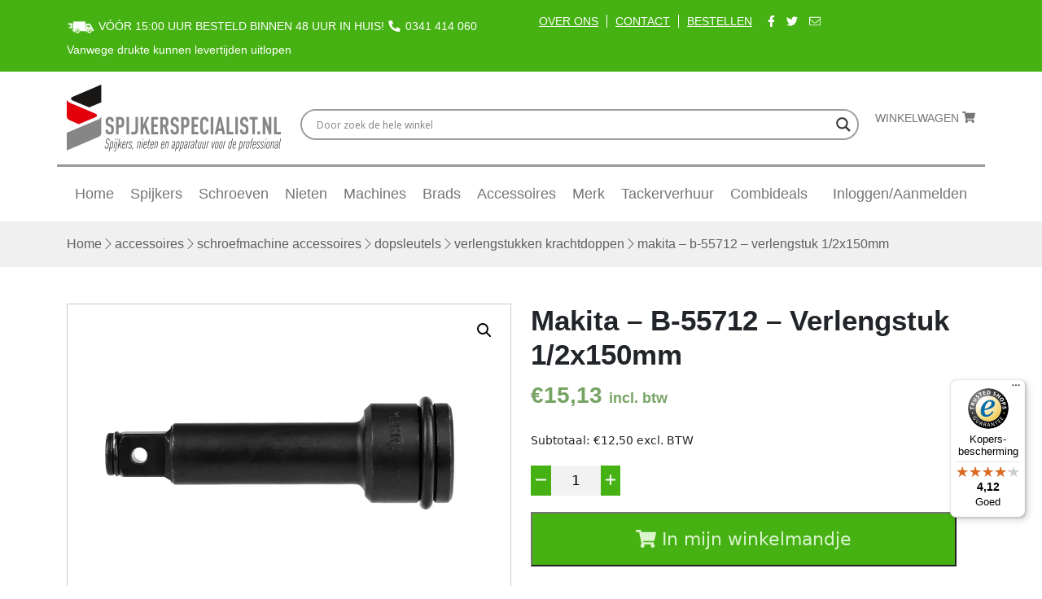

--- FILE ---
content_type: text/html; charset=UTF-8
request_url: https://spijkerspecialist.nl/accessoires/schroefmachine-accessoires/dopsleutels/verlengstukken-krachtdoppen/makita-b-55712-verlengstuk-1-2x150mm/
body_size: 22149
content:
<!doctype html>
<html lang="nl-NL">
  <head>
    <meta charset="utf-8">
    <meta http-equiv="x-ua-compatible" content="ie=edge">
    <meta name="viewport" content="width=device-width, initial-scale=1, shrink-to-fit=no">
    <meta name='robots' content='index, follow, max-image-preview:large, max-snippet:-1, max-video-preview:-1' />

<!-- Google Tag Manager for WordPress by gtm4wp.com -->
<script data-cfasync="false" data-pagespeed-no-defer>
	var gtm4wp_datalayer_name = "dataLayer";
	var dataLayer = dataLayer || [];
	const gtm4wp_use_sku_instead = 1;
	const gtm4wp_currency = 'EUR';
	const gtm4wp_product_per_impression = 0;
	const gtm4wp_clear_ecommerce = false;
	const gtm4wp_datalayer_max_timeout = 2000;
</script>
<!-- End Google Tag Manager for WordPress by gtm4wp.com -->
	<!-- This site is optimized with the Yoast SEO Premium plugin v26.6 (Yoast SEO v26.6) - https://yoast.com/wordpress/plugins/seo/ -->
	<title>Makita - B-55712 - Verlengstuk 1/2x150mm - spijkerspecialist.nl</title>
	<meta name="description" content="Koop het Makita B-55712 verlengstuk 1/2x150mm voor extra bereik en flexibiliteit bij al je klussen. Voor krappe ruimtes en moeilijk bereikbare plekken." />
	<link rel="canonical" href="https://spijkerspecialist.nl/accessoires/schroefmachine-accessoires/dopsleutels/verlengstukken-krachtdoppen/makita-b-55712-verlengstuk-1-2x150mm/" />
	<meta property="og:locale" content="nl_NL" />
	<meta property="og:type" content="article" />
	<meta property="og:title" content="Makita - B-55712 - Verlengstuk 1/2x150mm" />
	<meta property="og:description" content="Koop het Makita B-55712 verlengstuk 1/2x150mm voor extra bereik en flexibiliteit bij al je klussen. Voor krappe ruimtes en moeilijk bereikbare plekken." />
	<meta property="og:url" content="https://spijkerspecialist.nl/accessoires/schroefmachine-accessoires/dopsleutels/verlengstukken-krachtdoppen/makita-b-55712-verlengstuk-1-2x150mm/" />
	<meta property="og:site_name" content="spijkerspecialist.nl" />
	<meta property="article:publisher" content="https://www.facebook.com/Spijkerspecialist.nl/?locale=nl_NL" />
	<meta property="article:modified_time" content="2025-02-10T11:03:48+00:00" />
	<meta property="og:image" content="https://spijkerspecialist.nl/app/uploads/2019/09/134874-8-3.jpg" />
	<meta property="og:image:width" content="512" />
	<meta property="og:image:height" content="263" />
	<meta property="og:image:type" content="image/jpeg" />
	<meta name="twitter:card" content="summary_large_image" />
	<meta name="twitter:label1" content="Geschatte leestijd" />
	<meta name="twitter:data1" content="4 minuten" />
	<script type="application/ld+json" class="yoast-schema-graph">{"@context":"https://schema.org","@graph":[{"@type":"WebPage","@id":"https://spijkerspecialist.nl/accessoires/schroefmachine-accessoires/dopsleutels/verlengstukken-krachtdoppen/makita-b-55712-verlengstuk-1-2x150mm/","url":"https://spijkerspecialist.nl/accessoires/schroefmachine-accessoires/dopsleutels/verlengstukken-krachtdoppen/makita-b-55712-verlengstuk-1-2x150mm/","name":"Makita - B-55712 - Verlengstuk 1/2x150mm - spijkerspecialist.nl","isPartOf":{"@id":"https://spijkerspecialist.nl/#website"},"primaryImageOfPage":{"@id":"https://spijkerspecialist.nl/accessoires/schroefmachine-accessoires/dopsleutels/verlengstukken-krachtdoppen/makita-b-55712-verlengstuk-1-2x150mm/#primaryimage"},"image":{"@id":"https://spijkerspecialist.nl/accessoires/schroefmachine-accessoires/dopsleutels/verlengstukken-krachtdoppen/makita-b-55712-verlengstuk-1-2x150mm/#primaryimage"},"thumbnailUrl":"https://spijkerspecialist.nl/app/uploads/2019/09/134874-8-3.jpg","datePublished":"2019-09-04T10:03:11+00:00","dateModified":"2025-02-10T11:03:48+00:00","description":"Koop het Makita B-55712 verlengstuk 1/2x150mm voor extra bereik en flexibiliteit bij al je klussen. Voor krappe ruimtes en moeilijk bereikbare plekken.","breadcrumb":{"@id":"https://spijkerspecialist.nl/accessoires/schroefmachine-accessoires/dopsleutels/verlengstukken-krachtdoppen/makita-b-55712-verlengstuk-1-2x150mm/#breadcrumb"},"inLanguage":"nl-NL","potentialAction":[{"@type":"ReadAction","target":["https://spijkerspecialist.nl/accessoires/schroefmachine-accessoires/dopsleutels/verlengstukken-krachtdoppen/makita-b-55712-verlengstuk-1-2x150mm/"]}]},{"@type":"ImageObject","inLanguage":"nl-NL","@id":"https://spijkerspecialist.nl/accessoires/schroefmachine-accessoires/dopsleutels/verlengstukken-krachtdoppen/makita-b-55712-verlengstuk-1-2x150mm/#primaryimage","url":"https://spijkerspecialist.nl/app/uploads/2019/09/134874-8-3.jpg","contentUrl":"https://spijkerspecialist.nl/app/uploads/2019/09/134874-8-3.jpg","width":512,"height":263},{"@type":"BreadcrumbList","@id":"https://spijkerspecialist.nl/accessoires/schroefmachine-accessoires/dopsleutels/verlengstukken-krachtdoppen/makita-b-55712-verlengstuk-1-2x150mm/#breadcrumb","itemListElement":[{"@type":"ListItem","position":1,"name":"Home","item":"https://spijkerspecialist.nl/"},{"@type":"ListItem","position":2,"name":"Shop","item":"https://spijkerspecialist.nl/shop/"},{"@type":"ListItem","position":3,"name":"Accessoires","item":"https://spijkerspecialist.nl/accessoires/"},{"@type":"ListItem","position":4,"name":"Schroefmachine accessoires","item":"https://spijkerspecialist.nl/accessoires/schroefmachine-accessoires/"},{"@type":"ListItem","position":5,"name":"Dopsleutels","item":"https://spijkerspecialist.nl/accessoires/schroefmachine-accessoires/dopsleutels/"},{"@type":"ListItem","position":6,"name":"Verlengstukken krachtdoppen","item":"https://spijkerspecialist.nl/accessoires/schroefmachine-accessoires/dopsleutels/verlengstukken-krachtdoppen/"},{"@type":"ListItem","position":7,"name":"Makita &#8211; B-55712 &#8211; Verlengstuk 1/2x150mm"}]},{"@type":"WebSite","@id":"https://spijkerspecialist.nl/#website","url":"https://spijkerspecialist.nl/","name":"spijkerspecialist.nl","description":"Spijkers, nieten en apparatuur voor professional","publisher":{"@id":"https://spijkerspecialist.nl/#organization"},"potentialAction":[{"@type":"SearchAction","target":{"@type":"EntryPoint","urlTemplate":"https://spijkerspecialist.nl/?s={search_term_string}"},"query-input":{"@type":"PropertyValueSpecification","valueRequired":true,"valueName":"search_term_string"}}],"inLanguage":"nl-NL"},{"@type":"Organization","@id":"https://spijkerspecialist.nl/#organization","name":"spijkerspecialist.nl","url":"https://spijkerspecialist.nl/","logo":{"@type":"ImageObject","inLanguage":"nl-NL","@id":"https://spijkerspecialist.nl/#/schema/logo/image/","url":"https://spijkerspecialist.nl/app/uploads/2019/04/cropped-Image-14.png","contentUrl":"https://spijkerspecialist.nl/app/uploads/2019/04/cropped-Image-14.png","width":263,"height":82,"caption":"spijkerspecialist.nl"},"image":{"@id":"https://spijkerspecialist.nl/#/schema/logo/image/"},"sameAs":["https://www.facebook.com/Spijkerspecialist.nl/?locale=nl_NL","https://www.instagram.com/spijkerspecialist.nl/channel/"]}]}</script>
	<!-- / Yoast SEO Premium plugin. -->


<link rel='dns-prefetch' href='//widgets.trustedshops.com' />
<link rel="alternate" title="oEmbed (JSON)" type="application/json+oembed" href="https://spijkerspecialist.nl/wp-json/oembed/1.0/embed?url=https%3A%2F%2Fspijkerspecialist.nl%2Faccessoires%2Fschroefmachine-accessoires%2Fdopsleutels%2Fverlengstukken-krachtdoppen%2Fmakita-b-55712-verlengstuk-1-2x150mm%2F" />
<link rel="alternate" title="oEmbed (XML)" type="text/xml+oembed" href="https://spijkerspecialist.nl/wp-json/oembed/1.0/embed?url=https%3A%2F%2Fspijkerspecialist.nl%2Faccessoires%2Fschroefmachine-accessoires%2Fdopsleutels%2Fverlengstukken-krachtdoppen%2Fmakita-b-55712-verlengstuk-1-2x150mm%2F&#038;format=xml" />
<style id='wp-img-auto-sizes-contain-inline-css' type='text/css'>
img:is([sizes=auto i],[sizes^="auto," i]){contain-intrinsic-size:3000px 1500px}
/*# sourceURL=wp-img-auto-sizes-contain-inline-css */
</style>
<style id='wp-emoji-styles-inline-css' type='text/css'>

	img.wp-smiley, img.emoji {
		display: inline !important;
		border: none !important;
		box-shadow: none !important;
		height: 1em !important;
		width: 1em !important;
		margin: 0 0.07em !important;
		vertical-align: -0.1em !important;
		background: none !important;
		padding: 0 !important;
	}
/*# sourceURL=wp-emoji-styles-inline-css */
</style>
<link rel='stylesheet' id='wp-block-library-css' href='https://spijkerspecialist.nl/wp/wp-includes/css/dist/block-library/style.min.css?ver=6.9' type='text/css' media='all' />
<style id='global-styles-inline-css' type='text/css'>
:root{--wp--preset--aspect-ratio--square: 1;--wp--preset--aspect-ratio--4-3: 4/3;--wp--preset--aspect-ratio--3-4: 3/4;--wp--preset--aspect-ratio--3-2: 3/2;--wp--preset--aspect-ratio--2-3: 2/3;--wp--preset--aspect-ratio--16-9: 16/9;--wp--preset--aspect-ratio--9-16: 9/16;--wp--preset--color--black: #000000;--wp--preset--color--cyan-bluish-gray: #abb8c3;--wp--preset--color--white: #ffffff;--wp--preset--color--pale-pink: #f78da7;--wp--preset--color--vivid-red: #cf2e2e;--wp--preset--color--luminous-vivid-orange: #ff6900;--wp--preset--color--luminous-vivid-amber: #fcb900;--wp--preset--color--light-green-cyan: #7bdcb5;--wp--preset--color--vivid-green-cyan: #00d084;--wp--preset--color--pale-cyan-blue: #8ed1fc;--wp--preset--color--vivid-cyan-blue: #0693e3;--wp--preset--color--vivid-purple: #9b51e0;--wp--preset--gradient--vivid-cyan-blue-to-vivid-purple: linear-gradient(135deg,rgb(6,147,227) 0%,rgb(155,81,224) 100%);--wp--preset--gradient--light-green-cyan-to-vivid-green-cyan: linear-gradient(135deg,rgb(122,220,180) 0%,rgb(0,208,130) 100%);--wp--preset--gradient--luminous-vivid-amber-to-luminous-vivid-orange: linear-gradient(135deg,rgb(252,185,0) 0%,rgb(255,105,0) 100%);--wp--preset--gradient--luminous-vivid-orange-to-vivid-red: linear-gradient(135deg,rgb(255,105,0) 0%,rgb(207,46,46) 100%);--wp--preset--gradient--very-light-gray-to-cyan-bluish-gray: linear-gradient(135deg,rgb(238,238,238) 0%,rgb(169,184,195) 100%);--wp--preset--gradient--cool-to-warm-spectrum: linear-gradient(135deg,rgb(74,234,220) 0%,rgb(151,120,209) 20%,rgb(207,42,186) 40%,rgb(238,44,130) 60%,rgb(251,105,98) 80%,rgb(254,248,76) 100%);--wp--preset--gradient--blush-light-purple: linear-gradient(135deg,rgb(255,206,236) 0%,rgb(152,150,240) 100%);--wp--preset--gradient--blush-bordeaux: linear-gradient(135deg,rgb(254,205,165) 0%,rgb(254,45,45) 50%,rgb(107,0,62) 100%);--wp--preset--gradient--luminous-dusk: linear-gradient(135deg,rgb(255,203,112) 0%,rgb(199,81,192) 50%,rgb(65,88,208) 100%);--wp--preset--gradient--pale-ocean: linear-gradient(135deg,rgb(255,245,203) 0%,rgb(182,227,212) 50%,rgb(51,167,181) 100%);--wp--preset--gradient--electric-grass: linear-gradient(135deg,rgb(202,248,128) 0%,rgb(113,206,126) 100%);--wp--preset--gradient--midnight: linear-gradient(135deg,rgb(2,3,129) 0%,rgb(40,116,252) 100%);--wp--preset--font-size--small: 13px;--wp--preset--font-size--medium: 20px;--wp--preset--font-size--large: 36px;--wp--preset--font-size--x-large: 42px;--wp--preset--spacing--20: 0.44rem;--wp--preset--spacing--30: 0.67rem;--wp--preset--spacing--40: 1rem;--wp--preset--spacing--50: 1.5rem;--wp--preset--spacing--60: 2.25rem;--wp--preset--spacing--70: 3.38rem;--wp--preset--spacing--80: 5.06rem;--wp--preset--shadow--natural: 6px 6px 9px rgba(0, 0, 0, 0.2);--wp--preset--shadow--deep: 12px 12px 50px rgba(0, 0, 0, 0.4);--wp--preset--shadow--sharp: 6px 6px 0px rgba(0, 0, 0, 0.2);--wp--preset--shadow--outlined: 6px 6px 0px -3px rgb(255, 255, 255), 6px 6px rgb(0, 0, 0);--wp--preset--shadow--crisp: 6px 6px 0px rgb(0, 0, 0);}:where(body) { margin: 0; }.wp-site-blocks > .alignleft { float: left; margin-right: 2em; }.wp-site-blocks > .alignright { float: right; margin-left: 2em; }.wp-site-blocks > .aligncenter { justify-content: center; margin-left: auto; margin-right: auto; }:where(.is-layout-flex){gap: 0.5em;}:where(.is-layout-grid){gap: 0.5em;}.is-layout-flow > .alignleft{float: left;margin-inline-start: 0;margin-inline-end: 2em;}.is-layout-flow > .alignright{float: right;margin-inline-start: 2em;margin-inline-end: 0;}.is-layout-flow > .aligncenter{margin-left: auto !important;margin-right: auto !important;}.is-layout-constrained > .alignleft{float: left;margin-inline-start: 0;margin-inline-end: 2em;}.is-layout-constrained > .alignright{float: right;margin-inline-start: 2em;margin-inline-end: 0;}.is-layout-constrained > .aligncenter{margin-left: auto !important;margin-right: auto !important;}.is-layout-constrained > :where(:not(.alignleft):not(.alignright):not(.alignfull)){margin-left: auto !important;margin-right: auto !important;}body .is-layout-flex{display: flex;}.is-layout-flex{flex-wrap: wrap;align-items: center;}.is-layout-flex > :is(*, div){margin: 0;}body .is-layout-grid{display: grid;}.is-layout-grid > :is(*, div){margin: 0;}body{padding-top: 0px;padding-right: 0px;padding-bottom: 0px;padding-left: 0px;}a:where(:not(.wp-element-button)){text-decoration: underline;}:root :where(.wp-element-button, .wp-block-button__link){background-color: #32373c;border-width: 0;color: #fff;font-family: inherit;font-size: inherit;font-style: inherit;font-weight: inherit;letter-spacing: inherit;line-height: inherit;padding-top: calc(0.667em + 2px);padding-right: calc(1.333em + 2px);padding-bottom: calc(0.667em + 2px);padding-left: calc(1.333em + 2px);text-decoration: none;text-transform: inherit;}.has-black-color{color: var(--wp--preset--color--black) !important;}.has-cyan-bluish-gray-color{color: var(--wp--preset--color--cyan-bluish-gray) !important;}.has-white-color{color: var(--wp--preset--color--white) !important;}.has-pale-pink-color{color: var(--wp--preset--color--pale-pink) !important;}.has-vivid-red-color{color: var(--wp--preset--color--vivid-red) !important;}.has-luminous-vivid-orange-color{color: var(--wp--preset--color--luminous-vivid-orange) !important;}.has-luminous-vivid-amber-color{color: var(--wp--preset--color--luminous-vivid-amber) !important;}.has-light-green-cyan-color{color: var(--wp--preset--color--light-green-cyan) !important;}.has-vivid-green-cyan-color{color: var(--wp--preset--color--vivid-green-cyan) !important;}.has-pale-cyan-blue-color{color: var(--wp--preset--color--pale-cyan-blue) !important;}.has-vivid-cyan-blue-color{color: var(--wp--preset--color--vivid-cyan-blue) !important;}.has-vivid-purple-color{color: var(--wp--preset--color--vivid-purple) !important;}.has-black-background-color{background-color: var(--wp--preset--color--black) !important;}.has-cyan-bluish-gray-background-color{background-color: var(--wp--preset--color--cyan-bluish-gray) !important;}.has-white-background-color{background-color: var(--wp--preset--color--white) !important;}.has-pale-pink-background-color{background-color: var(--wp--preset--color--pale-pink) !important;}.has-vivid-red-background-color{background-color: var(--wp--preset--color--vivid-red) !important;}.has-luminous-vivid-orange-background-color{background-color: var(--wp--preset--color--luminous-vivid-orange) !important;}.has-luminous-vivid-amber-background-color{background-color: var(--wp--preset--color--luminous-vivid-amber) !important;}.has-light-green-cyan-background-color{background-color: var(--wp--preset--color--light-green-cyan) !important;}.has-vivid-green-cyan-background-color{background-color: var(--wp--preset--color--vivid-green-cyan) !important;}.has-pale-cyan-blue-background-color{background-color: var(--wp--preset--color--pale-cyan-blue) !important;}.has-vivid-cyan-blue-background-color{background-color: var(--wp--preset--color--vivid-cyan-blue) !important;}.has-vivid-purple-background-color{background-color: var(--wp--preset--color--vivid-purple) !important;}.has-black-border-color{border-color: var(--wp--preset--color--black) !important;}.has-cyan-bluish-gray-border-color{border-color: var(--wp--preset--color--cyan-bluish-gray) !important;}.has-white-border-color{border-color: var(--wp--preset--color--white) !important;}.has-pale-pink-border-color{border-color: var(--wp--preset--color--pale-pink) !important;}.has-vivid-red-border-color{border-color: var(--wp--preset--color--vivid-red) !important;}.has-luminous-vivid-orange-border-color{border-color: var(--wp--preset--color--luminous-vivid-orange) !important;}.has-luminous-vivid-amber-border-color{border-color: var(--wp--preset--color--luminous-vivid-amber) !important;}.has-light-green-cyan-border-color{border-color: var(--wp--preset--color--light-green-cyan) !important;}.has-vivid-green-cyan-border-color{border-color: var(--wp--preset--color--vivid-green-cyan) !important;}.has-pale-cyan-blue-border-color{border-color: var(--wp--preset--color--pale-cyan-blue) !important;}.has-vivid-cyan-blue-border-color{border-color: var(--wp--preset--color--vivid-cyan-blue) !important;}.has-vivid-purple-border-color{border-color: var(--wp--preset--color--vivid-purple) !important;}.has-vivid-cyan-blue-to-vivid-purple-gradient-background{background: var(--wp--preset--gradient--vivid-cyan-blue-to-vivid-purple) !important;}.has-light-green-cyan-to-vivid-green-cyan-gradient-background{background: var(--wp--preset--gradient--light-green-cyan-to-vivid-green-cyan) !important;}.has-luminous-vivid-amber-to-luminous-vivid-orange-gradient-background{background: var(--wp--preset--gradient--luminous-vivid-amber-to-luminous-vivid-orange) !important;}.has-luminous-vivid-orange-to-vivid-red-gradient-background{background: var(--wp--preset--gradient--luminous-vivid-orange-to-vivid-red) !important;}.has-very-light-gray-to-cyan-bluish-gray-gradient-background{background: var(--wp--preset--gradient--very-light-gray-to-cyan-bluish-gray) !important;}.has-cool-to-warm-spectrum-gradient-background{background: var(--wp--preset--gradient--cool-to-warm-spectrum) !important;}.has-blush-light-purple-gradient-background{background: var(--wp--preset--gradient--blush-light-purple) !important;}.has-blush-bordeaux-gradient-background{background: var(--wp--preset--gradient--blush-bordeaux) !important;}.has-luminous-dusk-gradient-background{background: var(--wp--preset--gradient--luminous-dusk) !important;}.has-pale-ocean-gradient-background{background: var(--wp--preset--gradient--pale-ocean) !important;}.has-electric-grass-gradient-background{background: var(--wp--preset--gradient--electric-grass) !important;}.has-midnight-gradient-background{background: var(--wp--preset--gradient--midnight) !important;}.has-small-font-size{font-size: var(--wp--preset--font-size--small) !important;}.has-medium-font-size{font-size: var(--wp--preset--font-size--medium) !important;}.has-large-font-size{font-size: var(--wp--preset--font-size--large) !important;}.has-x-large-font-size{font-size: var(--wp--preset--font-size--x-large) !important;}
/*# sourceURL=global-styles-inline-css */
</style>

<link rel='stylesheet' id='photoswipe-css' href='https://spijkerspecialist.nl/app/plugins/woocommerce/assets/css/photoswipe/photoswipe.min.css?ver=10.4.3' type='text/css' media='all' />
<link rel='stylesheet' id='photoswipe-default-skin-css' href='https://spijkerspecialist.nl/app/plugins/woocommerce/assets/css/photoswipe/default-skin/default-skin.min.css?ver=10.4.3' type='text/css' media='all' />
<link rel='stylesheet' id='woocommerce-layout-css' href='https://spijkerspecialist.nl/app/plugins/woocommerce/assets/css/woocommerce-layout.css?ver=10.4.3' type='text/css' media='all' />
<link rel='stylesheet' id='woocommerce-smallscreen-css' href='https://spijkerspecialist.nl/app/plugins/woocommerce/assets/css/woocommerce-smallscreen.css?ver=10.4.3' type='text/css' media='only screen and (max-width: 768px)' />
<link rel='stylesheet' id='woocommerce-general-css' href='https://spijkerspecialist.nl/app/plugins/woocommerce/assets/css/woocommerce.css?ver=10.4.3' type='text/css' media='all' />
<style id='woocommerce-inline-inline-css' type='text/css'>
.woocommerce form .form-row .required { visibility: visible; }
/*# sourceURL=woocommerce-inline-inline-css */
</style>
<link rel='stylesheet' id='wpdreams-asl-basic-css' href='https://spijkerspecialist.nl/app/plugins/ajax-search-lite/css/style.basic.css?ver=4.13.4' type='text/css' media='all' />
<style id='wpdreams-asl-basic-inline-css' type='text/css'>

					div[id*='ajaxsearchlitesettings'].searchsettings .asl_option_inner label {
						font-size: 0px !important;
						color: rgba(0, 0, 0, 0);
					}
					div[id*='ajaxsearchlitesettings'].searchsettings .asl_option_inner label:after {
						font-size: 11px !important;
						position: absolute;
						top: 0;
						left: 0;
						z-index: 1;
					}
					.asl_w_container {
						width: 300px;
						margin: 0px 0px 0px 0px;
						min-width: 200px;
					}
					div[id*='ajaxsearchlite'].asl_m {
						width: 100%;
					}
					div[id*='ajaxsearchliteres'].wpdreams_asl_results div.resdrg span.highlighted {
						font-weight: bold;
						color: rgba(217, 49, 43, 1);
						background-color: rgba(238, 238, 238, 1);
					}
					div[id*='ajaxsearchliteres'].wpdreams_asl_results .results img.asl_image {
						width: 70px;
						height: 70px;
						object-fit: cover;
					}
					div[id*='ajaxsearchlite'].asl_r .results {
						max-height: none;
					}
					div[id*='ajaxsearchlite'].asl_r {
						position: absolute;
					}
				
						div.asl_m.asl_w {
							border:2px solid rgb(156, 156, 156) !important;border-radius:20px 20px 20px 20px !important;
							box-shadow: none !important;
						}
						div.asl_m.asl_w .probox {border: none !important;}
					
						div.asl_r.asl_w.vertical .results .item::after {
							display: block;
							position: absolute;
							bottom: 0;
							content: '';
							height: 1px;
							width: 100%;
							background: #D8D8D8;
						}
						div.asl_r.asl_w.vertical .results .item.asl_last_item::after {
							display: none;
						}
					 .probox {
padding: 3px !important;
}
/*# sourceURL=wpdreams-asl-basic-inline-css */
</style>
<link rel='stylesheet' id='wpdreams-asl-instance-css' href='https://spijkerspecialist.nl/app/plugins/ajax-search-lite/css/style-curvy-black.css?ver=4.13.4' type='text/css' media='all' />
<link rel='stylesheet' id='mollie-applepaydirect-css' href='https://spijkerspecialist.nl/app/plugins/mollie-payments-for-woocommerce/public/css/mollie-applepaydirect.min.css?ver=1761554028' type='text/css' media='screen' />
<link rel='stylesheet' id='main/0-css' href='https://spijkerspecialist.nl/app/themes/sage-theme/public/css/main.3da518.css' type='text/css' media='all' />
<script type="text/template" id="tmpl-variation-template">
	<div class="woocommerce-variation-description">{{{ data.variation.variation_description }}}</div>
	<div class="woocommerce-variation-price">{{{ data.variation.price_html }}}</div>
	<div class="woocommerce-variation-availability">{{{ data.variation.availability_html }}}</div>
</script>
<script type="text/template" id="tmpl-unavailable-variation-template">
	<p role="alert">Dit product is niet beschikbaar. Kies een andere combinatie.</p>
</script>
<script type="text/javascript" src="https://spijkerspecialist.nl/wp/wp-includes/js/jquery/jquery.min.js?ver=3.7.1" id="jquery-core-js"></script>
<script type="text/javascript" src="https://spijkerspecialist.nl/wp/wp-includes/js/jquery/jquery-migrate.min.js?ver=3.4.1" id="jquery-migrate-js"></script>
<script type="text/javascript" src="//spijkerspecialist.nl/app/plugins/revslider/sr6/assets/js/rbtools.min.js?ver=6.7.40" async id="tp-tools-js"></script>
<script type="text/javascript" src="//spijkerspecialist.nl/app/plugins/revslider/sr6/assets/js/rs6.min.js?ver=6.7.40" async id="revmin-js"></script>
<script type="text/javascript" src="https://spijkerspecialist.nl/app/plugins/woocommerce/assets/js/jquery-blockui/jquery.blockUI.min.js?ver=2.7.0-wc.10.4.3" id="wc-jquery-blockui-js" data-wp-strategy="defer"></script>
<script type="text/javascript" id="wc-add-to-cart-js-extra">
/* <![CDATA[ */
var wc_add_to_cart_params = {"ajax_url":"/wp/wp-admin/admin-ajax.php","wc_ajax_url":"/?wc-ajax=%%endpoint%%","i18n_view_cart":"Bekijk winkelwagen","cart_url":"https://spijkerspecialist.nl/winkelwagen/","is_cart":"","cart_redirect_after_add":"no"};
//# sourceURL=wc-add-to-cart-js-extra
/* ]]> */
</script>
<script type="text/javascript" src="https://spijkerspecialist.nl/app/plugins/woocommerce/assets/js/frontend/add-to-cart.min.js?ver=10.4.3" id="wc-add-to-cart-js" defer="defer" data-wp-strategy="defer"></script>
<script type="text/javascript" src="https://spijkerspecialist.nl/app/plugins/woocommerce/assets/js/zoom/jquery.zoom.min.js?ver=1.7.21-wc.10.4.3" id="wc-zoom-js" defer="defer" data-wp-strategy="defer"></script>
<script type="text/javascript" src="https://spijkerspecialist.nl/app/plugins/woocommerce/assets/js/flexslider/jquery.flexslider.min.js?ver=2.7.2-wc.10.4.3" id="wc-flexslider-js" defer="defer" data-wp-strategy="defer"></script>
<script type="text/javascript" src="https://spijkerspecialist.nl/app/plugins/woocommerce/assets/js/photoswipe/photoswipe.min.js?ver=4.1.1-wc.10.4.3" id="wc-photoswipe-js" defer="defer" data-wp-strategy="defer"></script>
<script type="text/javascript" src="https://spijkerspecialist.nl/app/plugins/woocommerce/assets/js/photoswipe/photoswipe-ui-default.min.js?ver=4.1.1-wc.10.4.3" id="wc-photoswipe-ui-default-js" defer="defer" data-wp-strategy="defer"></script>
<script type="text/javascript" id="wc-single-product-js-extra">
/* <![CDATA[ */
var wc_single_product_params = {"i18n_required_rating_text":"Selecteer een waardering","i18n_rating_options":["1 van de 5 sterren","2 van de 5 sterren","3 van de 5 sterren","4 van de 5 sterren","5 van de 5 sterren"],"i18n_product_gallery_trigger_text":"Afbeeldinggalerij in volledig scherm bekijken","review_rating_required":"yes","flexslider":{"rtl":false,"animation":"slide","smoothHeight":true,"directionNav":false,"controlNav":"thumbnails","slideshow":false,"animationSpeed":500,"animationLoop":false,"allowOneSlide":false},"zoom_enabled":"1","zoom_options":[],"photoswipe_enabled":"1","photoswipe_options":{"shareEl":false,"closeOnScroll":false,"history":false,"hideAnimationDuration":0,"showAnimationDuration":0},"flexslider_enabled":"1"};
//# sourceURL=wc-single-product-js-extra
/* ]]> */
</script>
<script type="text/javascript" src="https://spijkerspecialist.nl/app/plugins/woocommerce/assets/js/frontend/single-product.min.js?ver=10.4.3" id="wc-single-product-js" defer="defer" data-wp-strategy="defer"></script>
<script type="text/javascript" src="https://spijkerspecialist.nl/app/plugins/woocommerce/assets/js/js-cookie/js.cookie.min.js?ver=2.1.4-wc.10.4.3" id="wc-js-cookie-js" defer="defer" data-wp-strategy="defer"></script>
<script type="text/javascript" id="woocommerce-js-extra">
/* <![CDATA[ */
var woocommerce_params = {"ajax_url":"/wp/wp-admin/admin-ajax.php","wc_ajax_url":"/?wc-ajax=%%endpoint%%","i18n_password_show":"Wachtwoord weergeven","i18n_password_hide":"Wachtwoord verbergen"};
//# sourceURL=woocommerce-js-extra
/* ]]> */
</script>
<script type="text/javascript" src="https://spijkerspecialist.nl/app/plugins/woocommerce/assets/js/frontend/woocommerce.min.js?ver=10.4.3" id="woocommerce-js" defer="defer" data-wp-strategy="defer"></script>
<script type="text/javascript" src="https://spijkerspecialist.nl/wp/wp-includes/js/underscore.min.js?ver=1.13.7" id="underscore-js"></script>
<script type="text/javascript" id="wp-util-js-extra">
/* <![CDATA[ */
var _wpUtilSettings = {"ajax":{"url":"/wp/wp-admin/admin-ajax.php"}};
//# sourceURL=wp-util-js-extra
/* ]]> */
</script>
<script type="text/javascript" src="https://spijkerspecialist.nl/wp/wp-includes/js/wp-util.min.js?ver=6.9" id="wp-util-js"></script>
<link rel="https://api.w.org/" href="https://spijkerspecialist.nl/wp-json/" /><link rel="alternate" title="JSON" type="application/json" href="https://spijkerspecialist.nl/wp-json/wp/v2/product/10444" /><link rel="EditURI" type="application/rsd+xml" title="RSD" href="https://spijkerspecialist.nl/wp/xmlrpc.php?rsd" />
<meta name="generator" content="WordPress 6.9" />
<meta name="generator" content="WooCommerce 10.4.3" />
<link rel='shortlink' href='https://spijkerspecialist.nl/?p=10444' />

<!-- This website runs the Product Feed PRO for WooCommerce by AdTribes.io plugin - version woocommercesea_option_installed_version -->

<!-- Google Tag Manager for WordPress by gtm4wp.com -->
<!-- GTM Container placement set to manual -->
<script data-cfasync="false" data-pagespeed-no-defer>
	var dataLayer_content = {"visitorLoginState":"logged-out","visitorEmail":"","visitorEmailHash":"","visitorRegistrationDate":"","visitorUsername":"","pagePostType":"product","pagePostType2":"single-product","pagePostAuthor":"ditis.admin","customerTotalOrders":0,"customerTotalOrderValue":0,"customerFirstName":"","customerLastName":"","customerBillingFirstName":"","customerBillingLastName":"","customerBillingCompany":"","customerBillingAddress1":"","customerBillingAddress2":"","customerBillingCity":"","customerBillingState":"","customerBillingPostcode":"","customerBillingCountry":"","customerBillingEmail":"","customerBillingEmailHash":"","customerBillingPhone":"","customerShippingFirstName":"","customerShippingLastName":"","customerShippingCompany":"","customerShippingAddress1":"","customerShippingAddress2":"","customerShippingCity":"","customerShippingState":"","customerShippingPostcode":"","customerShippingCountry":"","productRatingCounts":[],"productAverageRating":0,"productReviewCount":0,"productType":"simple","productIsVariable":0};
	dataLayer.push( dataLayer_content );
</script>
<script data-cfasync="false" data-pagespeed-no-defer>
(function(w,d,s,l,i){w[l]=w[l]||[];w[l].push({'gtm.start':
new Date().getTime(),event:'gtm.js'});var f=d.getElementsByTagName(s)[0],
j=d.createElement(s),dl=l!='dataLayer'?'&l='+l:'';j.async=true;j.src=
'//www.googletagmanager.com/gtm.js?id='+i+dl;f.parentNode.insertBefore(j,f);
})(window,document,'script','dataLayer','GTM-PSPWMPZ');
</script>
<!-- End Google Tag Manager for WordPress by gtm4wp.com -->    <style>
        .quantity input::-webkit-outer-spin-button,
        .quantity input::-webkit-inner-spin-button {
            display: none;
            margin: 0;
        }
        .quantity input.qty {
            appearance: textfield;
            -webkit-appearance: none;
            -moz-appearance: textfield;
        }
    </style>
    	<noscript><style>.woocommerce-product-gallery{ opacity: 1 !important; }</style></noscript>
					<link rel="preconnect" href="https://fonts.gstatic.com" crossorigin />
				<link rel="preload" as="style" href="//fonts.googleapis.com/css?family=Open+Sans&display=swap" />
								<link rel="stylesheet" href="//fonts.googleapis.com/css?family=Open+Sans&display=swap" media="all" />
				<meta name="generator" content="Powered by Slider Revolution 6.7.40 - responsive, Mobile-Friendly Slider Plugin for WordPress with comfortable drag and drop interface." />
<link rel="icon" href="https://spijkerspecialist.nl/app/uploads/2019/06/favicoon.png" sizes="32x32" />
<link rel="icon" href="https://spijkerspecialist.nl/app/uploads/2019/06/favicoon.png" sizes="192x192" />
<link rel="apple-touch-icon" href="https://spijkerspecialist.nl/app/uploads/2019/06/favicoon.png" />
<meta name="msapplication-TileImage" content="https://spijkerspecialist.nl/app/uploads/2019/06/favicoon.png" />
<script>function setREVStartSize(e){
			//window.requestAnimationFrame(function() {
				window.RSIW = window.RSIW===undefined ? window.innerWidth : window.RSIW;
				window.RSIH = window.RSIH===undefined ? window.innerHeight : window.RSIH;
				try {
					var pw = document.getElementById(e.c).parentNode.offsetWidth,
						newh;
					pw = pw===0 || isNaN(pw) || (e.l=="fullwidth" || e.layout=="fullwidth") ? window.RSIW : pw;
					e.tabw = e.tabw===undefined ? 0 : parseInt(e.tabw);
					e.thumbw = e.thumbw===undefined ? 0 : parseInt(e.thumbw);
					e.tabh = e.tabh===undefined ? 0 : parseInt(e.tabh);
					e.thumbh = e.thumbh===undefined ? 0 : parseInt(e.thumbh);
					e.tabhide = e.tabhide===undefined ? 0 : parseInt(e.tabhide);
					e.thumbhide = e.thumbhide===undefined ? 0 : parseInt(e.thumbhide);
					e.mh = e.mh===undefined || e.mh=="" || e.mh==="auto" ? 0 : parseInt(e.mh,0);
					if(e.layout==="fullscreen" || e.l==="fullscreen")
						newh = Math.max(e.mh,window.RSIH);
					else{
						e.gw = Array.isArray(e.gw) ? e.gw : [e.gw];
						for (var i in e.rl) if (e.gw[i]===undefined || e.gw[i]===0) e.gw[i] = e.gw[i-1];
						e.gh = e.el===undefined || e.el==="" || (Array.isArray(e.el) && e.el.length==0)? e.gh : e.el;
						e.gh = Array.isArray(e.gh) ? e.gh : [e.gh];
						for (var i in e.rl) if (e.gh[i]===undefined || e.gh[i]===0) e.gh[i] = e.gh[i-1];
											
						var nl = new Array(e.rl.length),
							ix = 0,
							sl;
						e.tabw = e.tabhide>=pw ? 0 : e.tabw;
						e.thumbw = e.thumbhide>=pw ? 0 : e.thumbw;
						e.tabh = e.tabhide>=pw ? 0 : e.tabh;
						e.thumbh = e.thumbhide>=pw ? 0 : e.thumbh;
						for (var i in e.rl) nl[i] = e.rl[i]<window.RSIW ? 0 : e.rl[i];
						sl = nl[0];
						for (var i in nl) if (sl>nl[i] && nl[i]>0) { sl = nl[i]; ix=i;}
						var m = pw>(e.gw[ix]+e.tabw+e.thumbw) ? 1 : (pw-(e.tabw+e.thumbw)) / (e.gw[ix]);
						newh =  (e.gh[ix] * m) + (e.tabh + e.thumbh);
					}
					var el = document.getElementById(e.c);
					if (el!==null && el) el.style.height = newh+"px";
					el = document.getElementById(e.c+"_wrapper");
					if (el!==null && el) {
						el.style.height = newh+"px";
						el.style.display = "block";
					}
				} catch(e){
					console.log("Failure at Presize of Slider:" + e)
				}
			//});
		  };</script>
		<style type="text/css" id="wp-custom-css">
			.menu-main-menu-container {
	width: 100%;
}
.contact-information-single {
	background-size:  40%;
	text-shadow: 1px 1px #eee;
}
.ul-benefits,
.tags-custom {
	display: none;
}

.navbar-nav .nav-link {
	padding: 0 !important;
	font-size: 18px !important;
}

.on-sale {
	display: none;
}

.navbar-nav li:last-child{
	margin-left: auto;
}

.woocommerce .single-product-breadcrumb-wrap .woocommerce-breadcrumb {
	font-size: 16px;
}

.archive.woocommerce .content-area .producten .product a img {
	max-height: 180px;
}

.woocommerce ul.cart_list li img, .woocommerce ul.product_list_widget li img {
	max-height: 80px;
	width: auto;
	max-width: 80px;
	float: left;
}

.woocommerce-cart table.cart img {
	max-height: 80px;
	width: auto;
}

.woocommerce ul.cart_list li a, .woocommerce ul.product_list_widget li a {
	clear: both;
}

.woocommerce ul.cart_list li img, .woocommerce ul.product_list_widget .quantity{
	display: block;
	padding-top: 7px;
}

.bottom-copyright-bar .methods {
	margin-top: 15px;
    display: flex;
	flex-wrap: wrap;
    justify-content: space-between;
    align-items: center;
}
.methods .widgetizedArea{
	padding: 5px;
	width: 25%;
}

.woocommerce-price-suffix {
	font-size: 18px
}

.product-categories .cat-item-1000 {
	display: none;
}
.woocommerce-widget-layered-nav-list{
	margin-top:20px!important;
}
.woocommerce-widget-layered-nav-list li{
	font-size:1.4em!important;
	border-bottom:#d9d9d9 1px solid!important;
}
.widgetizedArea h3{
	margin-top:20px;
}

.head-quote:after{
	content:"Vanwege drukte kunnen levertijden uitlopen"
}
.stukje-rechts{
	margin-left:15px!important;
}		</style>
		<!-- WooCommerce Colors -->
<style type="text/css">
p.demo_store{background-color:#46b112;color:#daf4ce;}.woocommerce small.note{color:#777;}.woocommerce .woocommerce-breadcrumb{color:#777;}.woocommerce .woocommerce-breadcrumb a{color:#777;}.woocommerce div.product span.price,.woocommerce div.product p.price{color:#77a464;}.woocommerce div.product .stock{color:#77a464;}.woocommerce span.onsale{background-color:#77a464;color:#fff;}.woocommerce ul.products li.product .price{color:#77a464;}.woocommerce ul.products li.product .price .from{color:rgba(132, 132, 132, 0.5);}.woocommerce nav.woocommerce-pagination ul{border:1px solid #d3ced3;}.woocommerce nav.woocommerce-pagination ul li{border-right:1px solid #d3ced3;}.woocommerce nav.woocommerce-pagination ul li span.current,.woocommerce nav.woocommerce-pagination ul li a:hover,.woocommerce nav.woocommerce-pagination ul li a:focus{background:#ebe9eb;color:#8a7e8a;}.woocommerce a.button,.woocommerce button.button,.woocommerce input.button,.woocommerce #respond input#submit{color:#515151;background-color:#ebe9eb;}.woocommerce a.button:hover,.woocommerce button.button:hover,.woocommerce input.button:hover,.woocommerce #respond input#submit:hover{background-color:#dad8da;color:#515151;}.woocommerce a.button.alt,.woocommerce button.button.alt,.woocommerce input.button.alt,.woocommerce #respond input#submit.alt{background-color:#46b112;color:#daf4ce;}.woocommerce a.button.alt:hover,.woocommerce button.button.alt:hover,.woocommerce input.button.alt:hover,.woocommerce #respond input#submit.alt:hover{background-color:#35a001;color:#daf4ce;}.woocommerce a.button.alt.disabled,.woocommerce button.button.alt.disabled,.woocommerce input.button.alt.disabled,.woocommerce #respond input#submit.alt.disabled,.woocommerce a.button.alt:disabled,.woocommerce button.button.alt:disabled,.woocommerce input.button.alt:disabled,.woocommerce #respond input#submit.alt:disabled,.woocommerce a.button.alt:disabled[disabled],.woocommerce button.button.alt:disabled[disabled],.woocommerce input.button.alt:disabled[disabled],.woocommerce #respond input#submit.alt:disabled[disabled],.woocommerce a.button.alt.disabled:hover,.woocommerce button.button.alt.disabled:hover,.woocommerce input.button.alt.disabled:hover,.woocommerce #respond input#submit.alt.disabled:hover,.woocommerce a.button.alt:disabled:hover,.woocommerce button.button.alt:disabled:hover,.woocommerce input.button.alt:disabled:hover,.woocommerce #respond input#submit.alt:disabled:hover,.woocommerce a.button.alt:disabled[disabled]:hover,.woocommerce button.button.alt:disabled[disabled]:hover,.woocommerce input.button.alt:disabled[disabled]:hover,.woocommerce #respond input#submit.alt:disabled[disabled]:hover{background-color:#46b112;color:#daf4ce;}.woocommerce a.button:disabled:hover,.woocommerce button.button:disabled:hover,.woocommerce input.button:disabled:hover,.woocommerce #respond input#submit:disabled:hover,.woocommerce a.button.disabled:hover,.woocommerce button.button.disabled:hover,.woocommerce input.button.disabled:hover,.woocommerce #respond input#submit.disabled:hover,.woocommerce a.button:disabled[disabled]:hover,.woocommerce button.button:disabled[disabled]:hover,.woocommerce input.button:disabled[disabled]:hover,.woocommerce #respond input#submit:disabled[disabled]:hover{background-color:#ebe9eb;}.woocommerce #reviews h2 small{color:#777;}.woocommerce #reviews h2 small a{color:#777;}.woocommerce #reviews #comments ol.commentlist li .meta{color:#777;}.woocommerce #reviews #comments ol.commentlist li img.avatar{background:#ebe9eb;border:1px solid #e4e1e4;}.woocommerce #reviews #comments ol.commentlist li .comment-text{border:1px solid #e4e1e4;}.woocommerce #reviews #comments ol.commentlist #respond{border:1px solid #e4e1e4;}.woocommerce .star-rating:before{color:#d3ced3;}.woocommerce.widget_shopping_cart .total,.woocommerce .widget_shopping_cart .total{border-top:3px double #ebe9eb;}.woocommerce form.login,.woocommerce form.checkout_coupon,.woocommerce form.register{border:1px solid #d3ced3;}.woocommerce .order_details li{border-right:1px dashed #d3ced3;}.woocommerce .widget_price_filter .ui-slider .ui-slider-handle{background-color:#46b112;}.woocommerce .widget_price_filter .ui-slider .ui-slider-range{background-color:#46b112;}.woocommerce .widget_price_filter .price_slider_wrapper .ui-widget-content{background-color:#026d00;}.woocommerce-cart table.cart td.actions .coupon .input-text{border:1px solid #d3ced3;}.woocommerce-cart .cart-collaterals .cart_totals p small{color:#777;}.woocommerce-cart .cart-collaterals .cart_totals table small{color:#777;}.woocommerce-cart .cart-collaterals .cart_totals .discount td{color:#77a464;}.woocommerce-cart .cart-collaterals .cart_totals tr td,.woocommerce-cart .cart-collaterals .cart_totals tr th{border-top:1px solid #ebe9eb;}.woocommerce-checkout .checkout .create-account small{color:#777;}.woocommerce-checkout #payment{background:#ebe9eb;}.woocommerce-checkout #payment ul.payment_methods{border-bottom:1px solid #d3ced3;}.woocommerce-checkout #payment div.payment_box{background-color:#dfdcdf;color:#515151;}.woocommerce-checkout #payment div.payment_box input.input-text,.woocommerce-checkout #payment div.payment_box textarea{border-color:#c7c1c7;border-top-color:#bab4ba;}.woocommerce-checkout #payment div.payment_box ::-webkit-input-placeholder{color:#bab4ba;}.woocommerce-checkout #payment div.payment_box :-moz-placeholder{color:#bab4ba;}.woocommerce-checkout #payment div.payment_box :-ms-input-placeholder{color:#bab4ba;}.woocommerce-checkout #payment div.payment_box span.help{color:#777;}.woocommerce-checkout #payment div.payment_box:after{content:"";display:block;border:8px solid #dfdcdf;border-right-color:transparent;border-left-color:transparent;border-top-color:transparent;position:absolute;top:-3px;left:0;margin:-1em 0 0 2em;}
</style>
<!--/WooCommerce Colors-->
  <link rel='stylesheet' id='wc-blocks-style-css' href='https://spijkerspecialist.nl/app/plugins/woocommerce/assets/client/blocks/wc-blocks.css?ver=wc-10.4.3' type='text/css' media='all' />
<link rel='stylesheet' id='rs-plugin-settings-css' href='//spijkerspecialist.nl/app/plugins/revslider/sr6/assets/css/rs6.css?ver=6.7.40' type='text/css' media='all' />
<style id='rs-plugin-settings-inline-css' type='text/css'>
#rs-demo-id {}
/*# sourceURL=rs-plugin-settings-inline-css */
</style>
</head>


  <body class="wp-singular product-template-default single single-product postid-10444 wp-custom-logo wp-embed-responsive wp-theme-sage-theme wp-child-theme-sage-themeresources theme-sage-theme woocommerce woocommerce-page woocommerce-no-js makita-b-55712-verlengstuk-1-2x150mm">
  
<!-- GTM Container placement set to manual -->
<!-- Google Tag Manager (noscript) -->
				<noscript><iframe src="https://www.googletagmanager.com/ns.html?id=GTM-PSPWMPZ" height="0" width="0" style="display:none;visibility:hidden" aria-hidden="true"></iframe></noscript>
<!-- End Google Tag Manager (noscript) -->  
    
<!-- GTM Container placement set to manual -->
<!-- Google Tag Manager (noscript) -->    

      <div class="header-wrap">
  <div class="container-wrap">
    <div class="container">

      <div class="wrapper_head_inner row">

        <div class="col-lg-6 col-0">


          <div class="head-quote py-3">
    
              <img src="https://spijkerspecialist.nl/app/themes/sage-theme/public/images/truck-header.c9d3fb.webp" alt="truck">
              VÓÓR 15:00 UUR BESTELD BINNEN 48 UUR IN HUIS! <span class="pl-xl-3 d-block d-xl-inline"><i class="fas fa-phone fa-fw fa-flip-horizontal"></i> 0341 414 060</span>
  
          </div>
        </div>
        <div class="col text-right">
          <nav class="nav-primary py-3">
                          <div class="menu-top-bar-menu-container"><ul id="menu-top-bar-menu" class="nav"><li id="menu-item-20" class="menu-item menu-item-type-post_type menu-item-object-page menu-item-20"><a href="https://spijkerspecialist.nl/over-ons/">Over ons</a></li>
<li id="menu-item-21" class="contact_page menu-item menu-item-type-post_type menu-item-object-page menu-item-21"><a href="https://spijkerspecialist.nl/contact/">Contact</a></li>
<li id="menu-item-19" class="menu-item menu-item-type-post_type menu-item-object-page menu-item-19"><a href="https://spijkerspecialist.nl/support/veilig-betalen/">Bestellen</a></li>
</ul></div>
                      </nav>
          <div class="menu-social-items">
           
          <div id="menu-social" class="menu-social"><ul id="menu-social-items" class="menu-items"><li id="menu-item-26" class="menu-item menu-item-type-custom menu-item-object-custom menu-item-26"><a target="_blank" href="https://nl-nl.facebook.com/Spijkerspecialist.nl/"><i class="fab fa-facebook-f"></i></a></li>
<li id="menu-item-25" class="menu-item menu-item-type-custom menu-item-object-custom menu-item-25"><a target="_blank" href="https://twitter.com/spijkerspecial"><i class="fab fa-twitter"></i></a></li>
<li id="menu-item-28" class="menu-item menu-item-type-custom menu-item-object-custom menu-item-28"><a target="_blank" href="mailto:info@spijkerspecialist.nl"><i class="fal fa-envelope"></i></a></li>
</ul></div>
                </div>
      </div>

      </div>
    </div>
  </div>
</div>
<div class="container">
  <div class="header-logo-search row py-3">
    <div class="sage-theme-logo col-auto order-md-0">
            <a href="https://spijkerspecialist.nl/" class="custom-logo-link" rel="home"><img width="263" height="82" src="https://spijkerspecialist.nl/app/uploads/2019/04/cropped-Image-14.png" class="custom-logo" alt="spijkerspecialist.nl" decoding="async" /></a>
          </div>
    
    <div class="sage-theme-cart woocommerce col-auto ml-auto order-md-2 text-right mr-md-0 mr-2"><a href="https://spijkerspecialist.nl/winkelwagen/"><span>WINKELWAGEN</span> <i class="fas fa-shopping-cart"></i></a>
               <div class="mini-cart">
          <div class = "widgetizedArea"><div class="widget_shopping_cart_content"></div></div>        </div>
          </div>
    <div class="w-100 d-block d-md-none"></div>
    <div class="sage-theme-search order-md-1 col-12 col-md-auto pt-3"><div class="asl_w_container asl_w_container_1" data-id="1" data-instance="1">
	<div id='ajaxsearchlite1'
		data-id="1"
		data-instance="1"
		class="asl_w asl_m asl_m_1 asl_m_1_1">
		<div class="probox">

	
	<div class='prosettings' style='display:none;' data-opened=0>
				<div class='innericon'>
			<svg version="1.1" xmlns="http://www.w3.org/2000/svg" xmlns:xlink="http://www.w3.org/1999/xlink" x="0px" y="0px" width="22" height="22" viewBox="0 0 512 512" enable-background="new 0 0 512 512" xml:space="preserve">
					<polygon transform = "rotate(90 256 256)" points="142.332,104.886 197.48,50 402.5,256 197.48,462 142.332,407.113 292.727,256 "/>
				</svg>
		</div>
	</div>

	
	
	<div class='proinput'>
		<form role="search" action='#' autocomplete="off"
				aria-label="Search form">
			<input aria-label="Search input"
					type='search' class='orig'
					tabindex="0"
					name='phrase'
					placeholder='Door zoek de hele winkel'
					value=''
					autocomplete="off"/>
			<input aria-label="Search autocomplete input"
					type='text'
					class='autocomplete'
					tabindex="-1"
					name='phrase'
					value=''
					autocomplete="off" disabled/>
			<input type='submit' value="Start search" style='width:0; height: 0; visibility: hidden;'>
		</form>
	</div>

	
	
	<button class='promagnifier' tabindex="0" aria-label="Search magnifier button">
				<span class='innericon' style="display:block;">
			<svg version="1.1" xmlns="http://www.w3.org/2000/svg" xmlns:xlink="http://www.w3.org/1999/xlink" x="0px" y="0px" width="22" height="22" viewBox="0 0 512 512" enable-background="new 0 0 512 512" xml:space="preserve">
					<path d="M460.355,421.59L353.844,315.078c20.041-27.553,31.885-61.437,31.885-98.037
						C385.729,124.934,310.793,50,218.686,50C126.58,50,51.645,124.934,51.645,217.041c0,92.106,74.936,167.041,167.041,167.041
						c34.912,0,67.352-10.773,94.184-29.158L419.945,462L460.355,421.59z M100.631,217.041c0-65.096,52.959-118.056,118.055-118.056
						c65.098,0,118.057,52.959,118.057,118.056c0,65.096-52.959,118.056-118.057,118.056C153.59,335.097,100.631,282.137,100.631,217.041
						z"/>
				</svg>
		</span>
	</button>

	
	
	<div class='proloading'>

		<div class="asl_loader"><div class="asl_loader-inner asl_simple-circle"></div></div>

			</div>

			<div class='proclose'>
			<svg version="1.1" xmlns="http://www.w3.org/2000/svg" xmlns:xlink="http://www.w3.org/1999/xlink" x="0px"
				y="0px"
				width="12" height="12" viewBox="0 0 512 512" enable-background="new 0 0 512 512"
				xml:space="preserve">
				<polygon points="438.393,374.595 319.757,255.977 438.378,137.348 374.595,73.607 255.995,192.225 137.375,73.622 73.607,137.352 192.246,255.983 73.622,374.625 137.352,438.393 256.002,319.734 374.652,438.378 "/>
			</svg>
		</div>
	
	
</div>	</div>
	<div class='asl_data_container' style="display:none !important;">
		<div class="asl_init_data wpdreams_asl_data_ct"
	style="display:none !important;"
	id="asl_init_id_1"
	data-asl-id="1"
	data-asl-instance="1"
	data-settings="{&quot;homeurl&quot;:&quot;https:\/\/spijkerspecialist.nl\/&quot;,&quot;resultstype&quot;:&quot;vertical&quot;,&quot;resultsposition&quot;:&quot;hover&quot;,&quot;itemscount&quot;:4,&quot;charcount&quot;:0,&quot;highlight&quot;:false,&quot;highlightWholewords&quot;:true,&quot;singleHighlight&quot;:false,&quot;scrollToResults&quot;:{&quot;enabled&quot;:false,&quot;offset&quot;:0},&quot;resultareaclickable&quot;:1,&quot;autocomplete&quot;:{&quot;enabled&quot;:false,&quot;lang&quot;:&quot;en&quot;,&quot;trigger_charcount&quot;:0},&quot;mobile&quot;:{&quot;menu_selector&quot;:&quot;#menu-toggle&quot;},&quot;trigger&quot;:{&quot;click&quot;:&quot;ajax_search&quot;,&quot;click_location&quot;:&quot;same&quot;,&quot;update_href&quot;:false,&quot;return&quot;:&quot;ajax_search&quot;,&quot;return_location&quot;:&quot;same&quot;,&quot;facet&quot;:true,&quot;type&quot;:true,&quot;redirect_url&quot;:&quot;?s={phrase}&quot;,&quot;delay&quot;:300},&quot;animations&quot;:{&quot;pc&quot;:{&quot;settings&quot;:{&quot;anim&quot;:&quot;fadedrop&quot;,&quot;dur&quot;:300},&quot;results&quot;:{&quot;anim&quot;:&quot;fadedrop&quot;,&quot;dur&quot;:300},&quot;items&quot;:&quot;voidanim&quot;},&quot;mob&quot;:{&quot;settings&quot;:{&quot;anim&quot;:&quot;fadedrop&quot;,&quot;dur&quot;:300},&quot;results&quot;:{&quot;anim&quot;:&quot;fadedrop&quot;,&quot;dur&quot;:300},&quot;items&quot;:&quot;voidanim&quot;}},&quot;autop&quot;:{&quot;state&quot;:true,&quot;phrase&quot;:&quot;&quot;,&quot;count&quot;:&quot;1&quot;},&quot;resPage&quot;:{&quot;useAjax&quot;:false,&quot;selector&quot;:&quot;#main&quot;,&quot;trigger_type&quot;:true,&quot;trigger_facet&quot;:true,&quot;trigger_magnifier&quot;:false,&quot;trigger_return&quot;:false},&quot;resultsSnapTo&quot;:&quot;left&quot;,&quot;results&quot;:{&quot;width&quot;:&quot;auto&quot;,&quot;width_tablet&quot;:&quot;auto&quot;,&quot;width_phone&quot;:&quot;auto&quot;},&quot;settingsimagepos&quot;:&quot;right&quot;,&quot;closeOnDocClick&quot;:true,&quot;overridewpdefault&quot;:false,&quot;override_method&quot;:&quot;get&quot;}"></div>
	<div id="asl_hidden_data">
		<svg style="position:absolute" height="0" width="0">
			<filter id="aslblur">
				<feGaussianBlur in="SourceGraphic" stdDeviation="4"/>
			</filter>
		</svg>
		<svg style="position:absolute" height="0" width="0">
			<filter id="no_aslblur"></filter>
		</svg>
	</div>
	</div>

	<div id='ajaxsearchliteres1'
	class='vertical wpdreams_asl_results asl_w asl_r asl_r_1 asl_r_1_1'>

	
	<div class="results">

		
		<div class="resdrg">
		</div>

		
	</div>

	
	
</div>

	<div id='__original__ajaxsearchlitesettings1'
		data-id="1"
		class="searchsettings wpdreams_asl_settings asl_w asl_s asl_s_1">
		<form name='options'
		aria-label="Search settings form"
		autocomplete = 'off'>

	
	
	<input type="hidden" name="filters_changed" style="display:none;" value="0">
	<input type="hidden" name="filters_initial" style="display:none;" value="1">

	<div class="asl_option_inner hiddend">
		<input type='hidden' name='qtranslate_lang' id='qtranslate_lang'
				value='0'/>
	</div>

	
	
	<fieldset class="asl_sett_scroll">
		<legend style="display: none;">Generic selectors</legend>
		<div class="asl_option" tabindex="0">
			<div class="asl_option_inner">
				<input type="checkbox" value="exact"
						aria-label="Exact matches only"
						name="asl_gen[]" />
				<div class="asl_option_checkbox"></div>
			</div>
			<div class="asl_option_label">
				Exact matches only			</div>
		</div>
		<div class="asl_option" tabindex="0">
			<div class="asl_option_inner">
				<input type="checkbox" value="title"
						aria-label="Search in title"
						name="asl_gen[]"  checked="checked"/>
				<div class="asl_option_checkbox"></div>
			</div>
			<div class="asl_option_label">
				Search in title			</div>
		</div>
		<div class="asl_option" tabindex="0">
			<div class="asl_option_inner">
				<input type="checkbox" value="content"
						aria-label="Search in content"
						name="asl_gen[]"  checked="checked"/>
				<div class="asl_option_checkbox"></div>
			</div>
			<div class="asl_option_label">
				Search in content			</div>
		</div>
		<div class="asl_option_inner hiddend">
			<input type="checkbox" value="excerpt"
					aria-label="Search in excerpt"
					name="asl_gen[]"  checked="checked"/>
			<div class="asl_option_checkbox"></div>
		</div>
	</fieldset>
	<fieldset class="asl_sett_scroll">
		<legend style="display: none;">Post Type Selectors</legend>
					<div class="asl_option_inner hiddend">
				<input type="checkbox" value="product"
						aria-label="Hidden option, ignore please"
						name="customset[]" checked="checked"/>
			</div>
						<div class="asl_option_inner hiddend">
				<input type="checkbox" value="post"
						aria-label="Hidden option, ignore please"
						name="customset[]" checked="checked"/>
			</div>
						<div class="asl_option_inner hiddend">
				<input type="checkbox" value="page"
						aria-label="Hidden option, ignore please"
						name="customset[]" checked="checked"/>
			</div>
				</fieldset>
	</form>
	</div>
</div>
</div>
  </div>
<div class="navbar-expand-lg">
  <div class="mega-wrap">
    <div class="collapse navbar-collapse" >
              <div class="menu-main-menu-container"><ul id="menu-main-menu" class="navbar-nav nav main-menu"><li itemscope="itemscope" itemtype="https://www.schema.org/SiteNavigationElement" id="menu-item-32" class="menu-item menu-item-type-custom menu-item-object-custom menu-item-32 nav-item"><a title="Home" href="/" class="nav-link">Home</a></li>
<li itemscope="itemscope" itemtype="https://www.schema.org/SiteNavigationElement" id="menu-item-2118" class="menu-item menu-item-type-taxonomy menu-item-object-product_cat menu-item-2118 nav-item"><a title="Spijkers" href="https://spijkerspecialist.nl/spijkers/" class="nav-link">Spijkers</a></li>
<li itemscope="itemscope" itemtype="https://www.schema.org/SiteNavigationElement" id="menu-item-192" class="menu-item menu-item-type-taxonomy menu-item-object-product_cat menu-item-192 nav-item"><a title="Schroeven" href="https://spijkerspecialist.nl/schroeven/" class="nav-link">Schroeven</a></li>
<li itemscope="itemscope" itemtype="https://www.schema.org/SiteNavigationElement" id="menu-item-2117" class="menu-item menu-item-type-taxonomy menu-item-object-product_cat menu-item-2117 nav-item"><a title="Nieten" href="https://spijkerspecialist.nl/nieten/" class="nav-link">Nieten</a></li>
<li itemscope="itemscope" itemtype="https://www.schema.org/SiteNavigationElement" id="menu-item-2116" class="menu-item menu-item-type-taxonomy menu-item-object-product_cat menu-item-2116 nav-item"><a title="Machines" href="https://spijkerspecialist.nl/machines/" class="nav-link">Machines</a></li>
<li itemscope="itemscope" itemtype="https://www.schema.org/SiteNavigationElement" id="menu-item-2115" class="menu-item menu-item-type-taxonomy menu-item-object-product_cat menu-item-2115 nav-item"><a title="Brads" href="https://spijkerspecialist.nl/brads/" class="nav-link">Brads</a></li>
<li itemscope="itemscope" itemtype="https://www.schema.org/SiteNavigationElement" id="menu-item-2119" class="menu-item menu-item-type-taxonomy menu-item-object-product_cat current-product-ancestor menu-item-2119 nav-item"><a title="Accessoires" href="https://spijkerspecialist.nl/accessoires/" class="nav-link">Accessoires</a></li>
<li itemscope="itemscope" itemtype="https://www.schema.org/SiteNavigationElement" id="menu-item-24834" class="menu-item menu-item-type-taxonomy menu-item-object-product_cat menu-item-24834 nav-item"><a title="Merk" href="https://spijkerspecialist.nl/merk/" class="nav-link">Merk</a></li>
<li itemscope="itemscope" itemtype="https://www.schema.org/SiteNavigationElement" id="menu-item-35072" class="menu-item menu-item-type-post_type menu-item-object-page menu-item-35072 nav-item"><a title="Tackerverhuur" href="https://spijkerspecialist.nl/professionele-tacker-huren-tegen-scherpe-tarieven/" class="nav-link">Tackerverhuur</a></li>
<li itemscope="itemscope" itemtype="https://www.schema.org/SiteNavigationElement" id="menu-item-39197" class="menu-item menu-item-type-taxonomy menu-item-object-product_cat menu-item-39197 nav-item"><a title="Combideals" href="https://spijkerspecialist.nl/combideals/" class="nav-link">Combideals</a></li>
<li class="menu-item"><a href="https://spijkerspecialist.nl/mijn-account/" title="Inloggen/Aanmelden" class="nav-link">Inloggen/Aanmelden</a></li></ul></div>
          </div>
      </div>
</div>

  <div class="d-block d-lg-none">
    <button class="navbar-toggler" type="button" data-toggle="collapse" data-target="#navbarSupportedContent" aria-controls="navbarSupportedContent" aria-expanded="false" aria-label="Toggle navigation">
        <i class="far fa-bars fa-fw"></i> MENU
      </button>
    <div class="collapse navbar-collapse" id="navbarSupportedContent">
      
          <div class="menu-mobiel-menu-container"><ul id="menu-mobiel-menu" class="navbar-nav nav main-menu"><li itemscope="itemscope" itemtype="https://www.schema.org/SiteNavigationElement" id="menu-item-453" class="menu-item menu-item-type-post_type menu-item-object-page menu-item-home menu-item-453 nav-item"><a title="Home" href="https://spijkerspecialist.nl/" class="nav-link">Home</a></li>
<li itemscope="itemscope" itemtype="https://www.schema.org/SiteNavigationElement" id="menu-item-458" class="menu-item menu-item-type-post_type menu-item-object-page current_page_parent menu-item-458 nav-item"><a title="Shop" href="https://spijkerspecialist.nl/shop/" class="nav-link">Shop</a></li>
<li itemscope="itemscope" itemtype="https://www.schema.org/SiteNavigationElement" id="menu-item-24838" class="menu-item menu-item-type-taxonomy menu-item-object-product_cat menu-item-24838 nav-item"><a title="Merk" href="https://spijkerspecialist.nl/merk/" class="nav-link">Merk</a></li>
<li itemscope="itemscope" itemtype="https://www.schema.org/SiteNavigationElement" id="menu-item-456" class="menu-item menu-item-type-post_type menu-item-object-page menu-item-456 nav-item"><a title="Offerte aanvragen" href="https://spijkerspecialist.nl/offerte-aanvragen/" class="nav-link">Offerte aanvragen</a></li>
<li itemscope="itemscope" itemtype="https://www.schema.org/SiteNavigationElement" id="menu-item-455" class="menu-item menu-item-type-post_type menu-item-object-page menu-item-455 nav-item"><a title="Mijn Account" href="https://spijkerspecialist.nl/mijn-account/" class="nav-link">Mijn Account</a></li>
<li itemscope="itemscope" itemtype="https://www.schema.org/SiteNavigationElement" id="menu-item-457" class="menu-item menu-item-type-post_type menu-item-object-page menu-item-457 nav-item"><a title="Over ons" href="https://spijkerspecialist.nl/over-ons/" class="nav-link">Over ons</a></li>
<li itemscope="itemscope" itemtype="https://www.schema.org/SiteNavigationElement" id="menu-item-454" class="menu-item menu-item-type-post_type menu-item-object-page menu-item-454 nav-item"><a title="Contact" href="https://spijkerspecialist.nl/contact/" class="nav-link">Contact</a></li>
<li class="menu-item"><a href="https://spijkerspecialist.nl/mijn-account/" title="Inloggen/Aanmelden" class="nav-link">Inloggen/Aanmelden</a></li></ul></div>
    
    
    </div>
  </div>
</div><div class="wrap" role="document">
  <div class="content">
    <main class="main">
      
    <div class="single-product-breadcrumb-wrap">
        <div class="container py-3">
          
    <nav class="woocommerce-breadcrumb" aria-label="Breadcrumb"><a href="https://spijkerspecialist.nl">Home</a> <i class="fal fa-chevron-right"></i> <a href="https://spijkerspecialist.nl/accessoires/">Accessoires</a> <i class="fal fa-chevron-right"></i> <a href="https://spijkerspecialist.nl/accessoires/schroefmachine-accessoires/">Schroefmachine accessoires</a> <i class="fal fa-chevron-right"></i> <a href="https://spijkerspecialist.nl/accessoires/schroefmachine-accessoires/dopsleutels/">Dopsleutels</a> <i class="fal fa-chevron-right"></i> <a href="https://spijkerspecialist.nl/accessoires/schroefmachine-accessoires/dopsleutels/verlengstukken-krachtdoppen/">Verlengstukken krachtdoppen</a> <i class="fal fa-chevron-right"></i> Makita &#8211; B-55712 &#8211; Verlengstuk 1/2x150mm</nav>           

        </div>
    </div>
    <div class="container">
        <div class="row">
            <div class="col-sm-12">
    <div id="primary" class="content-area"><main id="main" class="site-main" role="main">
            <div class="woocommerce-notices-wrapper"></div><div id="product-10444" class="product type-product post-10444 status-publish first instock product_cat-verlengstukken-krachtdoppen has-post-thumbnail taxable shipping-taxable purchasable product-type-simple">
<div class="row">
	<div class="col-lg-6 mb-3">
	<div class="woocommerce-product-gallery woocommerce-product-gallery--with-images woocommerce-product-gallery--columns-4 images" data-columns="4" style="opacity: 0; transition: opacity .25s ease-in-out;">
	<div class="woocommerce-product-gallery__wrapper">
		<div data-thumb="https://spijkerspecialist.nl/app/uploads/2019/09/134874-8-3-100x100.jpg" data-thumb-alt="Makita - B-55712 - Verlengstuk 1/2x150mm" data-thumb-srcset="https://spijkerspecialist.nl/app/uploads/2019/09/134874-8-3-100x100.jpg 100w, https://spijkerspecialist.nl/app/uploads/2019/09/134874-8-3-150x150.jpg 150w"  data-thumb-sizes="(max-width: 100px) 100vw, 100px" class="woocommerce-product-gallery__image"><a href="https://spijkerspecialist.nl/app/uploads/2019/09/134874-8-3.jpg"><img width="512" height="263" src="https://spijkerspecialist.nl/app/uploads/2019/09/134874-8-3.jpg" class="wp-post-image" alt="Makita - B-55712 - Verlengstuk 1/2x150mm" data-caption="" data-src="https://spijkerspecialist.nl/app/uploads/2019/09/134874-8-3.jpg" data-large_image="https://spijkerspecialist.nl/app/uploads/2019/09/134874-8-3.jpg" data-large_image_width="512" data-large_image_height="263" decoding="async" fetchpriority="high" srcset="https://spijkerspecialist.nl/app/uploads/2019/09/134874-8-3.jpg 512w, https://spijkerspecialist.nl/app/uploads/2019/09/134874-8-3-300x154.jpg 300w" sizes="(max-width: 512px) 100vw, 512px" /></a></div>	</div>
</div>
</div>
	<div class="summary entry-summary col-12 col-lg-6 mb-3">
		<h1 class="product_title entry-title">Makita &#8211; B-55712 &#8211; Verlengstuk 1/2x150mm</h1><p class="price"><span class="woocommerce-Price-amount amount"><bdi><span class="woocommerce-Price-currencySymbol">&euro;</span>15,13</bdi></span> <small class="woocommerce-price-suffix">incl. btw</small></p>

	
	<form class="cart" action="https://spijkerspecialist.nl/accessoires/schroefmachine-accessoires/dopsleutels/verlengstukken-krachtdoppen/makita-b-55712-verlengstuk-1-2x150mm/" method="post" enctype='multipart/form-data'>
		<input type="hidden" id="product_id" value="10444" /><p id="subtotal" class="mt-2 mb-0"></p><p id="payin3" class="mb-2"></p>
		    <div class="quantity">
        <label class="screen-reader-text" for="quantity_6965930ac7620">Aantal</label>
        <a href="#min" class="qty_button minus"> <i class="far fa-minus"></i> </a>
        <input
                type="number"
                id="quantity_6965930ac7620"
                class="input-text qty text"
                step="1"
                min="1"
                max=""
                name="quantity"
                value="1"
                title="Qty"
                size="4"
                pattern="[0-9]*"
                inputmode="numeric"/>
        <a href="#plus" class="qty_button plus"> <i class="far fa-plus"></i> </a>
    </div>
	
		<button type="submit" name="add-to-cart" value="10444" class="single_add_to_cart_button button alt">Toevoegen aan winkelwagen</button>

		<input type="hidden" name="gtm4wp_product_data" value="{&quot;internal_id&quot;:10444,&quot;item_id&quot;:&quot;B-55712&quot;,&quot;item_name&quot;:&quot;Makita - B-55712 - Verlengstuk 1\/2x150mm&quot;,&quot;sku&quot;:&quot;B-55712&quot;,&quot;price&quot;:15.13,&quot;stocklevel&quot;:null,&quot;stockstatus&quot;:&quot;instock&quot;,&quot;google_business_vertical&quot;:&quot;retail&quot;,&quot;item_category&quot;:&quot;Accessoires&quot;,&quot;item_category2&quot;:&quot;Schroefmachine accessoires&quot;,&quot;item_category3&quot;:&quot;Dopsleutels&quot;,&quot;item_category4&quot;:&quot;Verlengstukken krachtdoppen&quot;,&quot;id&quot;:&quot;B-55712&quot;}" />
	</form>

	
<ul class="usp-list"><li><i class="fas fa-check"></i> Voor 15:00 besteld, binnen 48 uur in huis</li><li><i class="fas fa-check"></i> Dé webshop voor al uw spijkers en schroeven</li><li><i class="fas fa-check"></i> De goedkoopste van Nederland</li><li><i class="fas fa-check"></i> Klanten geven Spijkerspecialist.nl een 8,9/10</li></ul><div class="product_meta">

	
	
		<span class="sku_wrapper">Artikelnummer: <span class="sku">B-55712</span></span>

	
	<span class="posted_in">Categorie: <a href="https://spijkerspecialist.nl/accessoires/schroefmachine-accessoires/dopsleutels/verlengstukken-krachtdoppen/" rel="tag">Verlengstukken krachtdoppen</a></span>
	
	
</div>
	</div>
	</div>
	<div class="wrapper-product-specs-custom" style="clear: both;">
    <div class="row my-3">
    <div class="col-lg-6 mb-3">
    <div class="woocommerce-tabs wc-tabs-wrapper">

                    <div class="woocommerce-Tabs-panel woocommerce-Tabs-panel--additional_information panel entry-content wc-tab" id="tab-additional_information" role="tabpanel" aria-labelledby="tab-title-additional_information">
                
	<h2>Specificaties</h2>

<table class="woocommerce-product-attributes shop_attributes" aria-label="Productgegevens">
			<tr class="woocommerce-product-attributes-item woocommerce-product-attributes-item--attribute_stuks-per-verpakking">
			<th class="woocommerce-product-attributes-item__label" scope="row">Stuks per verpakking</th>
			<td class="woocommerce-product-attributes-item__value"><p>1</p>
</td>
		</tr>
			<tr class="woocommerce-product-attributes-item woocommerce-product-attributes-item--attribute_opname">
			<th class="woocommerce-product-attributes-item__label" scope="row">Opname</th>
			<td class="woocommerce-product-attributes-item__value"><p>1/2&quot;</p>
</td>
		</tr>
			<tr class="woocommerce-product-attributes-item woocommerce-product-attributes-item--attribute_lengte">
			<th class="woocommerce-product-attributes-item__label" scope="row">Lengte</th>
			<td class="woocommerce-product-attributes-item__value"><p>150mm</p>
</td>
		</tr>
			<tr class="woocommerce-product-attributes-item woocommerce-product-attributes-item--attribute_pa_merk">
			<th class="woocommerce-product-attributes-item__label" scope="row">Merk</th>
			<td class="woocommerce-product-attributes-item__value"><p><a href="https://spijkerspecialist.nl/merk/makita/" rel="tag">Makita</a></p>
</td>
		</tr>
	</table>
            </div>
            </div>
</div>


<div class="col-lg-6 mb-3">
    <h2>Voordelen</h2>
    <ul class="ul-benefits">
    
    </ul>
    <div class="tags-custom">
        </div>
        <div class="contact-information-single" style="background-image: url('https://spijkerspecialist.nl/app/uploads/2019/05/call-center.png')">
        <h2>Advies nodig?</h2>

        <div class="phone-info">
            <span class="weight-phone"><i class="fas fa-mobile-alt"></i> 0341 414 060</span><br/>
            <span>(bereikbaar op maandag t/m vrijdag tussen 9:00 - 17:00)</span>
        </div>
        <div class="email-info">
            <span class="weight-phone"><i class="fal fa-envelope"></i> <a href="mailto:info@spijkerspecialist.nl">info@spijkerspecialist.nl</a></span><br/>
            <span></span>
        </div>
    </div>
</div>
</div>
</div>
</div>

</div>

    
    </main></div>            </div>
        </div>
    </div>
    </main>
  </div>
</div>
<footer class="footer-container-wrap">
  <div class="container">
      <div class="row">
        <div class="col-md-6 col-lg-3 mb-3">
          <div class = "widgetizedArea"><div class="textwidget custom-html-widget"><h3 class="footer-ttl-widget">Over ons</h3>
<div class="footer_quote">Spijkerspecialist.nl levert álle benodigdheden voor professionele hechttechniek. Van nieten, nagels, krammen en schroeven in allerlei soorten en maten tot apparatuur zoals tackers, compressoren en slanghaspels. En bijbehorende producten,
</div>
<a href="https://www.keurmerk.info/nl/consumenten/webwinkel/?key=13828" target="_blank" rel="noopener"><div class="logo-footer-wrapper"><img src="https://spijkerspecialist.nl/app/uploads/2019/04/Image-11.png" alt=""></div></a></div></div><div class = "widgetizedArea"><div class="textwidget custom-html-widget"><span class="copyright-text">© 2019 de Spijkerspecialist All Rights Reserved. - ditisABC</span></div></div>        </div>

        <div class="col-md-6 col-lg-3 mb-3">
          <div class="wrapper-menu-footer">
            <div class = "widgetizedArea"><div class="textwidget custom-html-widget"><h3 class="footer-ttl-widget">Klantenservice</h3></div></div><div class = "widgetizedArea"><div class="menu-footer-menu-container"><ul id="menu-footer-menu" class="menu"><li id="menu-item-124" class="menu-item menu-item-type-post_type menu-item-object-page menu-item-124"><a href="https://spijkerspecialist.nl/support/levering/"><i class="fal fa-shipping-fast"></i> Verzendkosten</a></li>
<li id="menu-item-123" class="menu-item menu-item-type-post_type menu-item-object-page menu-item-123"><a href="https://spijkerspecialist.nl/support/ruilen-retourneren/"><i class="fal fa-exchange"></i> Ruilen &#038; retourneren</a></li>
<li id="menu-item-125" class="menu-item menu-item-type-post_type menu-item-object-page menu-item-125"><a href="https://spijkerspecialist.nl/contact/"><i class="fal fa-envelope"></i>  Contact</a></li>
<li id="menu-item-122" class="menu-item menu-item-type-post_type menu-item-object-page menu-item-122"><a href="https://spijkerspecialist.nl/support/klacht/"><i class="fal fa-comment"></i> Klacht</a></li>
<li id="menu-item-121" class="menu-item menu-item-type-post_type menu-item-object-page menu-item-121"><a href="https://spijkerspecialist.nl/algemene-voorwaarden/"><i class="fal fa-align-justify"></i> Algemene voorwaarden</a></li>
<li id="menu-item-13677" class="menu-item menu-item-type-post_type menu-item-object-page menu-item-privacy-policy menu-item-13677"><a rel="privacy-policy" href="https://spijkerspecialist.nl/privacy-policy/"><i class="fal fa-user-secret"></i> Privacybeleid</a></li>
<li id="menu-item-119" class="menu-item menu-item-type-post_type menu-item-object-page menu-item-119"><a href="https://spijkerspecialist.nl/offerte-aanvragen/"><i class="fal fa-bell"></i> Offerte aanvragen</a></li>
<li id="menu-item-118" class="menu-item menu-item-type-post_type menu-item-object-page menu-item-118"><a href="https://spijkerspecialist.nl/support/betaalmethoden/"><i class="fal fa-credit-card"></i> Betaalmethoden</a></li>
</ul></div></div>          </div>
        </div>
        <div class="col-md-6 col-lg-3 mb-3">
          <div class = "widgetizedArea"><div class="textwidget custom-html-widget"><iframe frameborder="0" allowtransparency="true" src="https://www.kiyoh.com/retrieve-widget.html?color=dark&button=true&lang=nl&tenantId=98&locationId=1043905" width="185" height="222"></iframe></div></div>        </div>
        <div class="col-md-6 col-lg-3 mb-3">
          <div class = "widgetizedArea"><div class="textwidget custom-html-widget"><h3 class="footer-ttl-widget">Contact</h3>
<div class="contact_footer_wrap">
<div>Fokko Kortlanglaan 208
	<br/>
3851 SJ Ermelo
<br/>
<br/>
Showroom openingstijden:
<br/>
Maandag tot en met vrijdag van 9:00 tot en met 17:00
<br/>

<br/>
<br/>
0341 414 060

<br/>
<br/>
<a href="mailto:info@spijkerspecialist.nl">info@spijkerspecialist.nl</a>
</div>
</div>

<!-- begin snelmenu -->

<div style="margin:0px 0px 0px 0px;width:55%;">
<form name="form" id="form">
	<select name="jumpMenu" id="jumpMenu" onchange="location = this.value" style="font-size:10px;background-color:#FCFFF7;color:black;border-color:#FCFFF7;width:62% ">
	<option>Spijkerspecialist</option>
	<option value="https://spijkerspecialist.nl/alles-over-tacker-nieten/">Alles over tacker nieten</option>
		<option value="https://spijkerspecialist.nl/alles-over-spijkers-en-draadnagels/">Alles over spijkers en draadnagels</option>
		
		</select>
</form>
</div></div></div>      </div>
  </div>
  </div>

  <div class="bottom-copyright-bar">
    
      <div class="container">
        <div class="row">
          <div class="col-lg-3 col-md-6">
            <div class = "widgetizedArea"><div class="textwidget custom-html-widget"><div class="logo-little-footer-wrapper">
<a href="/">
<img src="https://spijkerspecialist.nl/app/uploads/2019/04/Image-5.png" alt="">
</a>
</div></div></div>          </div>
          <div class="col-lg-6 col-md-6">
            <div class="methods">
              <div class = "widgetizedArea"><a href="https://spijkerspecialist.nl/merk/senco/"><img width="180" height="88" src="https://spijkerspecialist.nl/app/uploads/2019/09/senco_logo.png" class="image wp-image-13671  attachment-full size-full" alt="" style="max-width: 100%; height: auto;" decoding="async" loading="lazy" /></a></div><div class = "widgetizedArea"><a href="https://spijkerspecialist.nl/merk/makita/"><img width="180" height="111" src="https://spijkerspecialist.nl/app/uploads/2019/09/Makita_Logo.png" class="image wp-image-13670  attachment-full size-full" alt="" style="max-width: 100%; height: auto;" decoding="async" loading="lazy" /></a></div><div class = "widgetizedArea"><img width="300" height="85" src="https://spijkerspecialist.nl/app/uploads/2020/04/hikoki-300x85.jpg" class="image wp-image-22070  attachment-medium size-medium" alt="" style="max-width: 100%; height: auto;" decoding="async" loading="lazy" srcset="https://spijkerspecialist.nl/app/uploads/2020/04/hikoki-300x85.jpg 300w, https://spijkerspecialist.nl/app/uploads/2020/04/hikoki.jpg 500w" sizes="auto, (max-width: 300px) 100vw, 300px" /></div><div class = "widgetizedArea"><img width="152" height="63" src="https://spijkerspecialist.nl/app/uploads/2020/06/logo-rapid.png" class="image wp-image-23278  attachment-full size-full" alt="" style="max-width: 100%; height: auto;" decoding="async" loading="lazy" srcset="https://spijkerspecialist.nl/app/uploads/2020/06/logo-rapid.png 152w, https://spijkerspecialist.nl/app/uploads/2020/06/logo-rapid-150x63.png 150w" sizes="auto, (max-width: 152px) 100vw, 152px" /></div><div class = "widgetizedArea"><img width="300" height="142" src="https://spijkerspecialist.nl/app/uploads/2020/06/logo-Grisport-300x142.png" class="image wp-image-23277  attachment-medium size-medium" alt="" style="max-width: 100%; height: auto;" decoding="async" loading="lazy" srcset="https://spijkerspecialist.nl/app/uploads/2020/06/logo-Grisport-300x142.png 300w, https://spijkerspecialist.nl/app/uploads/2020/06/logo-Grisport.png 336w" sizes="auto, (max-width: 300px) 100vw, 300px" /></div><div class = "widgetizedArea"><img width="300" height="209" src="https://spijkerspecialist.nl/app/uploads/2020/06/logo-Airpress-300x209.png" class="image wp-image-23276  attachment-medium size-medium" alt="" style="max-width: 100%; height: auto;" decoding="async" loading="lazy" srcset="https://spijkerspecialist.nl/app/uploads/2020/06/logo-Airpress-300x209.png 300w, https://spijkerspecialist.nl/app/uploads/2020/06/logo-Airpress-600x418.png 600w, https://spijkerspecialist.nl/app/uploads/2020/06/logo-Airpress.png 713w" sizes="auto, (max-width: 300px) 100vw, 300px" /></div>            </div>
          </div>
          <div class="col-lg-3 col-md-12">
            <div class = "widgetizedArea"><div class="textwidget custom-html-widget"><span class="copyright-text">© 2019 Spijkerspecialist Alle rechten voorbehouden. - <a href="https://ditisabc.nl" target="_blank" rel="noopener" title="websites op maat">ditisABC</a></span></div></div>          </div>
        </div>
      </div>
  </div>
</footer>      


        
		<script>
			window.RS_MODULES = window.RS_MODULES || {};
			window.RS_MODULES.modules = window.RS_MODULES.modules || {};
			window.RS_MODULES.waiting = window.RS_MODULES.waiting || [];
			window.RS_MODULES.defered = false;
			window.RS_MODULES.moduleWaiting = window.RS_MODULES.moduleWaiting || {};
			window.RS_MODULES.type = 'compiled';
		</script>
		<script type="speculationrules">
{"prefetch":[{"source":"document","where":{"and":[{"href_matches":"/*"},{"not":{"href_matches":["/wp/wp-*.php","/wp/wp-admin/*","/app/uploads/*","/app/*","/app/plugins/*","/app/themes/sage-theme/resources/*","/app/themes/sage-theme/*","/*\\?(.+)"]}},{"not":{"selector_matches":"a[rel~=\"nofollow\"]"}},{"not":{"selector_matches":".no-prefetch, .no-prefetch a"}}]},"eagerness":"conservative"}]}
</script>
<script type="application/ld+json">{"@context":"https://schema.org/","@graph":[{"@context":"https://schema.org/","@type":"BreadcrumbList","itemListElement":[{"@type":"ListItem","position":1,"item":{"name":"Home","@id":"https://spijkerspecialist.nl"}},{"@type":"ListItem","position":2,"item":{"name":"Accessoires","@id":"https://spijkerspecialist.nl/accessoires/"}},{"@type":"ListItem","position":3,"item":{"name":"Schroefmachine accessoires","@id":"https://spijkerspecialist.nl/accessoires/schroefmachine-accessoires/"}},{"@type":"ListItem","position":4,"item":{"name":"Dopsleutels","@id":"https://spijkerspecialist.nl/accessoires/schroefmachine-accessoires/dopsleutels/"}},{"@type":"ListItem","position":5,"item":{"name":"Verlengstukken krachtdoppen","@id":"https://spijkerspecialist.nl/accessoires/schroefmachine-accessoires/dopsleutels/verlengstukken-krachtdoppen/"}},{"@type":"ListItem","position":6,"item":{"name":"Makita &amp;#8211; B-55712 &amp;#8211; Verlengstuk 1/2x150mm","@id":"https://spijkerspecialist.nl/accessoires/schroefmachine-accessoires/dopsleutels/verlengstukken-krachtdoppen/makita-b-55712-verlengstuk-1-2x150mm/"}}]},{"@context":"https://schema.org/","@type":"Product","@id":"https://spijkerspecialist.nl/accessoires/schroefmachine-accessoires/dopsleutels/verlengstukken-krachtdoppen/makita-b-55712-verlengstuk-1-2x150mm/#product","name":"Makita - B-55712 - Verlengstuk 1/2x150mm","url":"https://spijkerspecialist.nl/accessoires/schroefmachine-accessoires/dopsleutels/verlengstukken-krachtdoppen/makita-b-55712-verlengstuk-1-2x150mm/","description":"Makita B-55712 Verlengstuk 1/2x150mm: Betrouwbare Kracht voor Onbereikbare Plekken\r\n\r\nWanneer je op zoek bent naar extra bereik voor jouw boor- of slagmoersleutels, is het Makita B-55712 verlengstuk 1/2x150mm precies wat je nodig hebt. Dit handige verlengstuk vergroot je werkbereik en maakt het gemakkelijker om op moeilijk bereikbare plekken te werken, wat vooral handig is bij het vastdraaien van schroeven of het boren op grotere hoogtes of in krappe ruimtes.\r\nWaarom de Makita B-55712 Verlengstuk Kiezen?\r\nDe Makita B-55712 verlengstuk 1/2x150mm is ontworpen om je boor- of slagmoersleutel uit te breiden, waardoor je meer flexibiliteit en gebruiksgemak hebt bij verschillende klussen. Dit verlengstuk maakt het mogelijk om schroeven of bouten op moeilijk bereikbare plekken te bereiken, of dat nu in een hoek is, tussen objecten, of op plaatsen die normaal gesproken lastig te bereiken zijn.\r\n\r\nDit verlengstuk is een perfecte aanvulling op je gereedschapskist, omdat het de mogelijkheden van je bestaande boor- of slagmoersleutel vergroot. Het is ideaal voor gebruik in krappe werkruimtes, zoals in voertuigen, kasten, of andere smalle ruimtes, waar je extra lengte nodig hebt om de klus te klaren.\r\nKenmerken van het Makita B-55712 Verlengstuk 1/2x150mm:\r\n\r\n \tLengte van 150mm: Dit biedt de ideale uitbreiding voor een betere bereikbaarheid en toegang tot moeilijk te bereiken plekken.\r\n \t1/2-inch aansluiting: Geschikt voor gebruik met gereedschap dat een 1/2-inch aansluiting ondersteunt, zoals boormachines en slagmoersleutels.\r\n \tHoogwaardige kwaliteit: Gemaakt van sterk en duurzaam staal, wat zorgt voor een lange levensduur en bestand tegen intensief gebruik.\r\n \tBetrouwbaarheid: De robuuste constructie zorgt ervoor dat dit verlengstuk standhoudt bij zware klussen, wat het ideaal maakt voor zowel professionals als klussers.\r\n \tVeelzijdigheid: Dit verlengstuk is geschikt voor een breed scala aan toepassingen, van autoherstellingen tot meubelmontage en renovaties.\r\n\r\nVoordelen van de Makita B-55712 Verlengstuk 1/2x150mm:\r\n\r\n \tVerbeterd bereik en flexibiliteit: Dankzij de 150mm lengte kun je op moeilijk bereikbare plaatsen werken zonder dat je extra moeite hoeft te doen.\r\n \tCompatibiliteit: Het verlengstuk is ontworpen om samen te werken met gereedschappen die een 1/2-inch aansluiting ondersteunen, zoals boormachines en slagmoersleutels van Makita en andere merken.\r\n \tDuurzaamheid en kracht: Gemaakt van hoogwaardig staal dat bestand is tegen slijtage en langdurig gebruik, biedt het verlengstuk betrouwbaarheid tijdens zware klussen.\r\n \tIdeaal voor krappe ruimtes: Of je nu in een auto, kast of andere smalle ruimtes werkt, dit verlengstuk helpt je moeiteloos toegang te krijgen tot moeilijk bereikbare plekken.\r\n \tEenvoudige installatie: Het verlengstuk is gemakkelijk aan te sluiten op je boormachine of slagmoersleutel, waardoor je snel kunt beginnen met je werk.\r\n\r\nToepassingen van het Makita B-55712 Verlengstuk 1/2x150mm:\r\n\r\n \tAutoherstellingen: Bereik snel en gemakkelijk moeilijk bereikbare schroeven of bouten in motorcompartimenten en onder voertuigen.\r\n \tMeubelmontage: Werk in krappe ruimtes, zoals het plaatsen van bevestigingsmiddelen in meubels of andere kleine projecten.\r\n \tRenovaties: Bij renovaties kan het verlengstuk handig zijn voor het vastdraaien van schroeven in krappe hoeken en smalle ruimtes.\r\n \tAlgemene klussen: Dit verlengstuk is ideaal voor talloze andere toepassingen waarbij je extra lengte nodig hebt om toegang te krijgen tot moeilijk bereikbare plekken.\r\n\r\nWaarom de Makita B-55712 Verlengstuk Kiezen?\r\nDe Makita B-55712 verlengstuk 1/2x150mm biedt je de extra flexibiliteit die je nodig hebt om snel en effici\u00ebnt te werken. Het verhoogde bereik maakt het een onmisbaar gereedschap voor klusprojecten waarbij je toegang moet krijgen tot smalle of moeilijk bereikbare plekken. Of je nu werkt in de auto-industrie, meubelmontage of bouwprojecten, dit verlengstuk maakt je werk gemakkelijker en minder tijdrovend.\r\n\r\nMet zijn duurzaamheid, betrouwbaarheid en compatibiliteit met een breed scala aan gereedschappen, is het de perfecte keuze voor iedereen die regelmatig werkt met boormachines, slagmoersleutels of andere gereedschappen die een 1/2-inch aansluiting vereisen.\r\nConclusie\r\nKortom, het Makita B-55712 verlengstuk 1/2x150mm is een handige en veelzijdige tool die de mogelijkheden van je bestaande gereedschap uitbreidt. Of je nu een professional bent die werkt in de auto-industrie, renovaties uitvoert, of gewoon een klusser die wat extra bereik nodig heeft, dit verlengstuk is de perfecte oplossing. Het biedt je meer bereik, precisie, en gemak, zodat je sneller en effectiever kunt werken.","image":"https://spijkerspecialist.nl/app/uploads/2019/09/134874-8-3.jpg","sku":"B-55712","offers":[{"@type":"Offer","priceSpecification":[{"@type":"UnitPriceSpecification","price":"12.50","priceCurrency":"EUR","valueAddedTaxIncluded":false,"validThrough":"2027-12-31"}],"priceValidUntil":"2027-12-31","availability":"https://schema.org/InStock","url":"https://spijkerspecialist.nl/accessoires/schroefmachine-accessoires/dopsleutels/verlengstukken-krachtdoppen/makita-b-55712-verlengstuk-1-2x150mm/","seller":{"@type":"Organization","name":"spijkerspecialist.nl","url":"https://spijkerspecialist.nl"}}],"gtin":""}]}</script>	<script type='text/javascript'>
		(function () {
			var c = document.body.className;
			c = c.replace(/woocommerce-no-js/, 'woocommerce-js');
			document.body.className = c;
		})();
	</script>
	
<div id="photoswipe-fullscreen-dialog" class="pswp" tabindex="-1" role="dialog" aria-modal="true" aria-hidden="true" aria-label="Full screen image">
	<div class="pswp__bg"></div>
	<div class="pswp__scroll-wrap">
		<div class="pswp__container">
			<div class="pswp__item"></div>
			<div class="pswp__item"></div>
			<div class="pswp__item"></div>
		</div>
		<div class="pswp__ui pswp__ui--hidden">
			<div class="pswp__top-bar">
				<div class="pswp__counter"></div>
				<button class="pswp__button pswp__button--zoom" aria-label="Zoom in/uit"></button>
				<button class="pswp__button pswp__button--fs" aria-label="Toggle volledig scherm"></button>
				<button class="pswp__button pswp__button--share" aria-label="Deel"></button>
				<button class="pswp__button pswp__button--close" aria-label="Sluiten (Esc)"></button>
				<div class="pswp__preloader">
					<div class="pswp__preloader__icn">
						<div class="pswp__preloader__cut">
							<div class="pswp__preloader__donut"></div>
						</div>
					</div>
				</div>
			</div>
			<div class="pswp__share-modal pswp__share-modal--hidden pswp__single-tap">
				<div class="pswp__share-tooltip"></div>
			</div>
			<button class="pswp__button pswp__button--arrow--left" aria-label="Vorige (pijltje links)"></button>
			<button class="pswp__button pswp__button--arrow--right" aria-label="Volgende (pijltje rechts)"></button>
			<div class="pswp__caption">
				<div class="pswp__caption__center"></div>
			</div>
		</div>
	</div>
</div>
<script type="text/javascript" src="https://spijkerspecialist.nl/app/plugins/duracelltomi-google-tag-manager/dist/js/gtm4wp-form-move-tracker.js?ver=1.22.3" id="gtm4wp-form-move-tracker-js"></script>
<script type="text/javascript" id="gtm4wp-additional-datalayer-pushes-js-after">
/* <![CDATA[ */
	dataLayer.push({"ecommerce":{"currency":"EUR","value":15.13,"items":[{"item_id":"B-55712","item_name":"Makita - B-55712 - Verlengstuk 1\/2x150mm","sku":"B-55712","price":15.13,"stocklevel":null,"stockstatus":"instock","google_business_vertical":"retail","item_category":"Accessoires","item_category2":"Schroefmachine accessoires","item_category3":"Dopsleutels","item_category4":"Verlengstukken krachtdoppen","id":"B-55712"}]},"event":"view_item"});
//# sourceURL=gtm4wp-additional-datalayer-pushes-js-after
/* ]]> */
</script>
<script type="text/javascript" src="https://spijkerspecialist.nl/app/plugins/duracelltomi-google-tag-manager/dist/js/gtm4wp-ecommerce-generic.js?ver=1.22.3" id="gtm4wp-ecommerce-generic-js"></script>
<script type="text/javascript" src="https://spijkerspecialist.nl/app/plugins/duracelltomi-google-tag-manager/dist/js/gtm4wp-woocommerce.js?ver=1.22.3" id="gtm4wp-woocommerce-js"></script>
<script type="text/javascript" src="//widgets.trustedshops.com/js/XE167BFE954F5511F80752EF553F89130.js?ver=2.0.4" id="ts-easy-integration-trustbadge-main-js" group='1' async data-desktop-y-offset='30' data-mobile-y-offset='0' data-desktop-disable-reviews='false' data-desktop-enable-custom='false' data-desktop-position='right' data-desktop-custom-width='156' data-desktop-enable-fadeout='false' data-disable-mobile='false' data-disable-trustbadge='false' data-mobile-custom-width='156' data-mobile-disable-reviews='false' data-mobile-enable-custom='false' data-mobile-position='right' data-color-scheme='os-default' charset='UTF-8'></script>
<script type="text/javascript" id="wc-add-to-cart-variation-js-extra">
/* <![CDATA[ */
var wc_add_to_cart_variation_params = {"wc_ajax_url":"/?wc-ajax=%%endpoint%%","i18n_no_matching_variations_text":"Geen producten gevonden. Kies een andere combinatie.","i18n_make_a_selection_text":"Selecteer enkele productopties voordat je dit product aan je winkelwagen toevoegt.","i18n_unavailable_text":"Dit product is niet beschikbaar. Kies een andere combinatie.","i18n_reset_alert_text":"Je selectie is opnieuw ingesteld. Selecteer eerst product-opties alvorens dit product in de winkelmand te plaatsen."};
//# sourceURL=wc-add-to-cart-variation-js-extra
/* ]]> */
</script>
<script type="text/javascript" src="https://spijkerspecialist.nl/app/plugins/woocommerce/assets/js/frontend/add-to-cart-variation.min.js?ver=10.4.3" id="wc-add-to-cart-variation-js" data-wp-strategy="defer"></script>
<script type="text/javascript" id="woo-add-gtin-js-extra">
/* <![CDATA[ */
var wooGtinVars = {"gtin":""};
//# sourceURL=woo-add-gtin-js-extra
/* ]]> */
</script>
<script type="text/javascript" src="https://spijkerspecialist.nl/app/plugins/woo-add-gtin/assets/js/woo-add-gtin.min.js?ver=0.5.1" id="woo-add-gtin-js"></script>
<script type="text/javascript" id="wd-asl-ajaxsearchlite-js-before">
/* <![CDATA[ */
window.ASL = typeof window.ASL !== 'undefined' ? window.ASL : {}; window.ASL.wp_rocket_exception = "DOMContentLoaded"; window.ASL.ajaxurl = "https:\/\/spijkerspecialist.nl\/wp\/wp-admin\/admin-ajax.php"; window.ASL.backend_ajaxurl = "https:\/\/spijkerspecialist.nl\/wp\/wp-admin\/admin-ajax.php"; window.ASL.asl_url = "https:\/\/spijkerspecialist.nl\/app\/plugins\/ajax-search-lite\/"; window.ASL.detect_ajax = 1; window.ASL.media_query = 4780; window.ASL.version = 4780; window.ASL.pageHTML = ""; window.ASL.additional_scripts = []; window.ASL.script_async_load = false; window.ASL.init_only_in_viewport = true; window.ASL.font_url = "https:\/\/spijkerspecialist.nl\/app\/plugins\/ajax-search-lite\/css\/fonts\/icons2.woff2"; window.ASL.highlight = {"enabled":false,"data":[]}; window.ASL.analytics = {"method":0,"tracking_id":"","string":"?ajax_search={asl_term}","event":{"focus":{"active":true,"action":"focus","category":"ASL","label":"Input focus","value":"1"},"search_start":{"active":false,"action":"search_start","category":"ASL","label":"Phrase: {phrase}","value":"1"},"search_end":{"active":true,"action":"search_end","category":"ASL","label":"{phrase} | {results_count}","value":"1"},"magnifier":{"active":true,"action":"magnifier","category":"ASL","label":"Magnifier clicked","value":"1"},"return":{"active":true,"action":"return","category":"ASL","label":"Return button pressed","value":"1"},"facet_change":{"active":false,"action":"facet_change","category":"ASL","label":"{option_label} | {option_value}","value":"1"},"result_click":{"active":true,"action":"result_click","category":"ASL","label":"{result_title} | {result_url}","value":"1"}}};
window.ASL_INSTANCES = [];window.ASL_INSTANCES[1] = {"homeurl":"https:\/\/spijkerspecialist.nl\/","resultstype":"vertical","resultsposition":"hover","itemscount":4,"charcount":0,"highlight":false,"highlightWholewords":true,"singleHighlight":false,"scrollToResults":{"enabled":false,"offset":0},"resultareaclickable":1,"autocomplete":{"enabled":false,"lang":"en","trigger_charcount":0},"mobile":{"menu_selector":"#menu-toggle"},"trigger":{"click":"ajax_search","click_location":"same","update_href":false,"return":"ajax_search","return_location":"same","facet":true,"type":true,"redirect_url":"?s={phrase}","delay":300},"animations":{"pc":{"settings":{"anim":"fadedrop","dur":300},"results":{"anim":"fadedrop","dur":300},"items":"voidanim"},"mob":{"settings":{"anim":"fadedrop","dur":300},"results":{"anim":"fadedrop","dur":300},"items":"voidanim"}},"autop":{"state":true,"phrase":"","count":"1"},"resPage":{"useAjax":false,"selector":"#main","trigger_type":true,"trigger_facet":true,"trigger_magnifier":false,"trigger_return":false},"resultsSnapTo":"left","results":{"width":"auto","width_tablet":"auto","width_phone":"auto"},"settingsimagepos":"right","closeOnDocClick":true,"overridewpdefault":false,"override_method":"get"};
//# sourceURL=wd-asl-ajaxsearchlite-js-before
/* ]]> */
</script>
<script type="text/javascript" src="https://spijkerspecialist.nl/app/plugins/ajax-search-lite/js/min/plugin/merged/asl.min.js?ver=4780" id="wd-asl-ajaxsearchlite-js"></script>
<script type="text/javascript" src="https://spijkerspecialist.nl/app/plugins/woocommerce/assets/js/sourcebuster/sourcebuster.min.js?ver=10.4.3" id="sourcebuster-js-js"></script>
<script type="text/javascript" id="wc-order-attribution-js-extra">
/* <![CDATA[ */
var wc_order_attribution = {"params":{"lifetime":1.0e-5,"session":30,"base64":false,"ajaxurl":"https://spijkerspecialist.nl/wp/wp-admin/admin-ajax.php","prefix":"wc_order_attribution_","allowTracking":true},"fields":{"source_type":"current.typ","referrer":"current_add.rf","utm_campaign":"current.cmp","utm_source":"current.src","utm_medium":"current.mdm","utm_content":"current.cnt","utm_id":"current.id","utm_term":"current.trm","utm_source_platform":"current.plt","utm_creative_format":"current.fmt","utm_marketing_tactic":"current.tct","session_entry":"current_add.ep","session_start_time":"current_add.fd","session_pages":"session.pgs","session_count":"udata.vst","user_agent":"udata.uag"}};
//# sourceURL=wc-order-attribution-js-extra
/* ]]> */
</script>
<script type="text/javascript" src="https://spijkerspecialist.nl/app/plugins/woocommerce/assets/js/frontend/order-attribution.min.js?ver=10.4.3" id="wc-order-attribution-js"></script>
<script type="text/javascript" id="main/0-js-extra">
/* <![CDATA[ */
var ajax_script = {"ajax_url":"https://spijkerspecialist.nl/wp/wp-admin/admin-ajax.php"};
//# sourceURL=main%2F0-js-extra
/* ]]> */
</script>
<script type="text/javascript" id="main/0-js-before">
/* <![CDATA[ */
!function(){"use strict";var e,r={},n={};function o(e){var t=n[e];if(void 0!==t)return t.exports;var u=n[e]={exports:{}};return r[e](u,u.exports,o),u.exports}o.m=r,e=[],o.O=function(r,n,t,u){if(!n){var i=1/0;for(l=0;l<e.length;l++){n=e[l][0],t=e[l][1],u=e[l][2];for(var f=!0,a=0;a<n.length;a++)(!1&u||i>=u)&&Object.keys(o.O).every((function(e){return o.O[e](n[a])}))?n.splice(a--,1):(f=!1,u<i&&(i=u));if(f){e.splice(l--,1);var c=t();void 0!==c&&(r=c)}}return r}u=u||0;for(var l=e.length;l>0&&e[l-1][2]>u;l--)e[l]=e[l-1];e[l]=[n,t,u]},o.d=function(e,r){for(var n in r)o.o(r,n)&&!o.o(e,n)&&Object.defineProperty(e,n,{enumerable:!0,get:r[n]})},o.o=function(e,r){return Object.prototype.hasOwnProperty.call(e,r)},o.r=function(e){"undefined"!=typeof Symbol&&Symbol.toStringTag&&Object.defineProperty(e,Symbol.toStringTag,{value:"Module"}),Object.defineProperty(e,"__esModule",{value:!0})},function(){var e={121:0};o.O.j=function(r){return 0===e[r]};var r=function(r,n){var t,u,i=n[0],f=n[1],a=n[2],c=0;if(i.some((function(r){return 0!==e[r]}))){for(t in f)o.o(f,t)&&(o.m[t]=f[t]);if(a)var l=a(o)}for(r&&r(n);c<i.length;c++)u=i[c],o.o(e,u)&&e[u]&&e[u][0](),e[u]=0;return o.O(l)},n=self.webpackChunk_roots_bud_sage=self.webpackChunk_roots_bud_sage||[];n.forEach(r.bind(null,0)),n.push=r.bind(null,n.push.bind(n))}()}();
//# sourceURL=main%2F0-js-before
/* ]]> */
</script>
<script type="text/javascript" src="https://spijkerspecialist.nl/app/themes/sage-theme/public/js/main.93b3f8.js" id="main/0-js"></script>
<script type="text/javascript" id="wc-cart-fragments-js-extra">
/* <![CDATA[ */
var wc_cart_fragments_params = {"ajax_url":"/wp/wp-admin/admin-ajax.php","wc_ajax_url":"/?wc-ajax=%%endpoint%%","cart_hash_key":"wc_cart_hash_1c3243460c0bb5eec90e4cddfa8c8bf2","fragment_name":"wc_fragments_1c3243460c0bb5eec90e4cddfa8c8bf2","request_timeout":"5000"};
//# sourceURL=wc-cart-fragments-js-extra
/* ]]> */
</script>
<script type="text/javascript" src="https://spijkerspecialist.nl/app/plugins/woocommerce/assets/js/frontend/cart-fragments.min.js?ver=10.4.3" id="wc-cart-fragments-js" defer="defer" data-wp-strategy="defer"></script>
<script id="wp-emoji-settings" type="application/json">
{"baseUrl":"https://s.w.org/images/core/emoji/17.0.2/72x72/","ext":".png","svgUrl":"https://s.w.org/images/core/emoji/17.0.2/svg/","svgExt":".svg","source":{"concatemoji":"https://spijkerspecialist.nl/wp/wp-includes/js/wp-emoji-release.min.js?ver=6.9"}}
</script>
<script type="module">
/* <![CDATA[ */
/*! This file is auto-generated */
const a=JSON.parse(document.getElementById("wp-emoji-settings").textContent),o=(window._wpemojiSettings=a,"wpEmojiSettingsSupports"),s=["flag","emoji"];function i(e){try{var t={supportTests:e,timestamp:(new Date).valueOf()};sessionStorage.setItem(o,JSON.stringify(t))}catch(e){}}function c(e,t,n){e.clearRect(0,0,e.canvas.width,e.canvas.height),e.fillText(t,0,0);t=new Uint32Array(e.getImageData(0,0,e.canvas.width,e.canvas.height).data);e.clearRect(0,0,e.canvas.width,e.canvas.height),e.fillText(n,0,0);const a=new Uint32Array(e.getImageData(0,0,e.canvas.width,e.canvas.height).data);return t.every((e,t)=>e===a[t])}function p(e,t){e.clearRect(0,0,e.canvas.width,e.canvas.height),e.fillText(t,0,0);var n=e.getImageData(16,16,1,1);for(let e=0;e<n.data.length;e++)if(0!==n.data[e])return!1;return!0}function u(e,t,n,a){switch(t){case"flag":return n(e,"\ud83c\udff3\ufe0f\u200d\u26a7\ufe0f","\ud83c\udff3\ufe0f\u200b\u26a7\ufe0f")?!1:!n(e,"\ud83c\udde8\ud83c\uddf6","\ud83c\udde8\u200b\ud83c\uddf6")&&!n(e,"\ud83c\udff4\udb40\udc67\udb40\udc62\udb40\udc65\udb40\udc6e\udb40\udc67\udb40\udc7f","\ud83c\udff4\u200b\udb40\udc67\u200b\udb40\udc62\u200b\udb40\udc65\u200b\udb40\udc6e\u200b\udb40\udc67\u200b\udb40\udc7f");case"emoji":return!a(e,"\ud83e\u1fac8")}return!1}function f(e,t,n,a){let r;const o=(r="undefined"!=typeof WorkerGlobalScope&&self instanceof WorkerGlobalScope?new OffscreenCanvas(300,150):document.createElement("canvas")).getContext("2d",{willReadFrequently:!0}),s=(o.textBaseline="top",o.font="600 32px Arial",{});return e.forEach(e=>{s[e]=t(o,e,n,a)}),s}function r(e){var t=document.createElement("script");t.src=e,t.defer=!0,document.head.appendChild(t)}a.supports={everything:!0,everythingExceptFlag:!0},new Promise(t=>{let n=function(){try{var e=JSON.parse(sessionStorage.getItem(o));if("object"==typeof e&&"number"==typeof e.timestamp&&(new Date).valueOf()<e.timestamp+604800&&"object"==typeof e.supportTests)return e.supportTests}catch(e){}return null}();if(!n){if("undefined"!=typeof Worker&&"undefined"!=typeof OffscreenCanvas&&"undefined"!=typeof URL&&URL.createObjectURL&&"undefined"!=typeof Blob)try{var e="postMessage("+f.toString()+"("+[JSON.stringify(s),u.toString(),c.toString(),p.toString()].join(",")+"));",a=new Blob([e],{type:"text/javascript"});const r=new Worker(URL.createObjectURL(a),{name:"wpTestEmojiSupports"});return void(r.onmessage=e=>{i(n=e.data),r.terminate(),t(n)})}catch(e){}i(n=f(s,u,c,p))}t(n)}).then(e=>{for(const n in e)a.supports[n]=e[n],a.supports.everything=a.supports.everything&&a.supports[n],"flag"!==n&&(a.supports.everythingExceptFlag=a.supports.everythingExceptFlag&&a.supports[n]);var t;a.supports.everythingExceptFlag=a.supports.everythingExceptFlag&&!a.supports.flag,a.supports.everything||((t=a.source||{}).concatemoji?r(t.concatemoji):t.wpemoji&&t.twemoji&&(r(t.twemoji),r(t.wpemoji)))});
//# sourceURL=https://spijkerspecialist.nl/wp/wp-includes/js/wp-emoji-loader.min.js
/* ]]> */
</script>
		<style>
			div.woocommerce-MyAccount-content .alg-wc-frontend-billing-edit {
				display: block !important;
			}
		</style>
		  </body>
</html>


--- FILE ---
content_type: text/html; charset=UTF-8
request_url: https://spijkerspecialist.nl/wp/wp-admin/admin-ajax.php?action=get_total_price&pid=10444&qty=1
body_size: -22
content:
{"split_price":"","html_price":"Subtotaal: \u20ac12,50 excl. BTW"}

--- FILE ---
content_type: text/javascript
request_url: https://widgets.trustedshops.com/js/XE167BFE954F5511F80752EF553F89130.js?ver=2.0.4
body_size: 1434
content:
((e,t)=>{const a={shopInfo:{tsId:"XE167BFE954F5511F80752EF553F89130",name:"spijkerspecialist.nl",url:"spijkerspecialist.nl",language:"nl",targetMarket:"NLD",ratingVariant:"WIDGET",eTrustedIds:{accountId:"acc-4b4110f1-377f-4020-9172-4355b310d855",channelId:"chl-d6fb9d79-00b3-4391-a0d4-53a5562459aa"},buyerProtection:{certificateType:"CLASSIC",certificateState:"PRODUCTION",mainProtectionCurrency:"EUR",classicProtectionAmount:100,maxProtectionDuration:30,plusProtectionAmount:2e4,basicProtectionAmount:100,firstCertified:"2024-04-15 16:33:22"},reviewSystem:{rating:{averageRating:4.12,averageRatingCount:42,overallRatingCount:62,distribution:{oneStar:3,twoStars:5,threeStars:1,fourStars:8,fiveStars:25}},reviews:[{buyerFirstName:"JG",buyerlastName:"G.",average:5,buyerStatement:"Snelle levering tijdens de kerstdagen. Neemt even contact op over de bestelling en geeft goed en snel advies.\nEen aanrader!",rawChangeDate:"2026-01-10T08:21:28.000Z",changeDate:"10-1-2026",transactionDate:"30-12-2025"},{buyerFirstName:"Jan",buyerlastName:"D.",average:5,rawChangeDate:"2025-12-03T10:29:56.000Z",changeDate:"3-12-2025",transactionDate:"25-11-2025"},{buyerFirstName:"David",buyerlastName:"L.",average:2,buyerStatement:"Product inorde,maar lange verzend tijd.\nGemaild,maar geen antwoord.",rawChangeDate:"2025-11-21T16:39:11.000Z",changeDate:"21-11-2025",transactionDate:"8-11-2025"}]},features:["REVIEWS_AUTO_COLLECTION","MARS_PUBLIC_QUESTIONNAIRE","MARS_QUESTIONNAIRE","DISABLE_REVIEWREQUEST_SENDING","MARS_EVENTS","MARS_REVIEWS","GUARANTEE_RECOG_CLASSIC_INTEGRATION","SHOP_CONSUMER_MEMBERSHIP"],consentManagementType:"OFF",urls:{profileUrl:"https://www.trstd.com/nl-nl/reviews/spijkerspecialist-nl",profileUrlLegalSection:"https://www.trstd.com/nl-nl/reviews/spijkerspecialist-nl#legal-info",reviewLegalUrl:"https://help.etrusted.com/hc/nl/articles/23970864566162"},contractStartDate:"2024-04-11 00:00:00",shopkeeper:{name:"De Spijkerspecialist BV",street:"Fokko Kortlanglaan 208",country:"NL",city:"Ermelo",zip:"3851SJ"},displayVariant:"full",variant:"full",twoLetterCountryCode:"NL"},"process.env":{STAGE:"prod"},externalConfig:{trustbadgeScriptUrl:"https://widgets.trustedshops.com/assets/trustbadge.js",cdnDomain:"widgets.trustedshops.com"},elementIdSuffix:"-98e3dadd90eb493088abdc5597a70810",buildTimestamp:"2026-01-12T05:48:59.084Z",buildStage:"prod"},r=a=>{const{trustbadgeScriptUrl:r}=a.externalConfig;let n=t.querySelector(`script[src="${r}"]`);n&&t.body.removeChild(n),n=t.createElement("script"),n.src=r,n.charset="utf-8",n.setAttribute("data-type","trustbadge-business-logic"),n.onerror=()=>{throw new Error(`The Trustbadge script could not be loaded from ${r}. Have you maybe selected an invalid TSID?`)},n.onload=()=>{e.trustbadge?.load(a)},t.body.appendChild(n)};"complete"===t.readyState?r(a):e.addEventListener("load",(()=>{r(a)}))})(window,document);